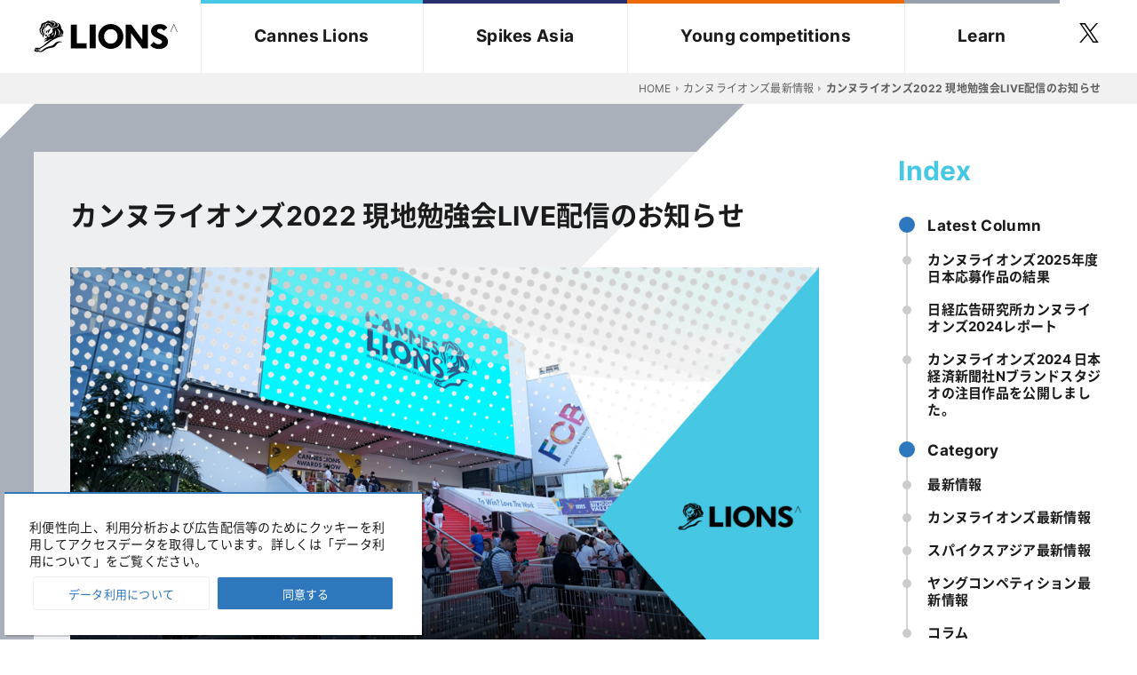

--- FILE ---
content_type: text/html; charset=UTF-8
request_url: https://www.canneslionsjapan.com/news/2022_06_20/
body_size: 7607
content:
<!DOCTYPE html>
<html lang="ja" class="no-js">
<head>
    <meta charset="UTF-8">
    <meta name="viewport" content="width=device-width, initial-scale=1">
    <title>カンヌライオンズ2022 現地勉強会LIVE配信のお知らせ &#8211; カンヌライオンズ日本公式サイト</title>
<meta name='robots' content='max-image-preview:large' />
	<style>img:is([sizes="auto" i], [sizes^="auto," i]) { contain-intrinsic-size: 3000px 1500px }</style>
	<link rel='stylesheet' id='wp-block-library-css' href='https://www.canneslionsjapan.com/cannes22/wp-includes/css/dist/block-library/style.min.css?ver=6.7.1' type='text/css' media='all' />
<link rel='stylesheet' id='gutenberg-pdfjs-css' href='https://www.canneslionsjapan.com/cannes22/wp-content/plugins/pdfjs-viewer-shortcode/inc/../blocks/dist/style.css?ver=2.2.2' type='text/css' media='all' />
<style id='classic-theme-styles-inline-css' type='text/css'>
/*! This file is auto-generated */
.wp-block-button__link{color:#fff;background-color:#32373c;border-radius:9999px;box-shadow:none;text-decoration:none;padding:calc(.667em + 2px) calc(1.333em + 2px);font-size:1.125em}.wp-block-file__button{background:#32373c;color:#fff;text-decoration:none}
</style>
<style id='global-styles-inline-css' type='text/css'>
:root{--wp--preset--aspect-ratio--square: 1;--wp--preset--aspect-ratio--4-3: 4/3;--wp--preset--aspect-ratio--3-4: 3/4;--wp--preset--aspect-ratio--3-2: 3/2;--wp--preset--aspect-ratio--2-3: 2/3;--wp--preset--aspect-ratio--16-9: 16/9;--wp--preset--aspect-ratio--9-16: 9/16;--wp--preset--color--black: #000000;--wp--preset--color--cyan-bluish-gray: #abb8c3;--wp--preset--color--white: #ffffff;--wp--preset--color--pale-pink: #f78da7;--wp--preset--color--vivid-red: #cf2e2e;--wp--preset--color--luminous-vivid-orange: #ff6900;--wp--preset--color--luminous-vivid-amber: #fcb900;--wp--preset--color--light-green-cyan: #7bdcb5;--wp--preset--color--vivid-green-cyan: #00d084;--wp--preset--color--pale-cyan-blue: #8ed1fc;--wp--preset--color--vivid-cyan-blue: #0693e3;--wp--preset--color--vivid-purple: #9b51e0;--wp--preset--gradient--vivid-cyan-blue-to-vivid-purple: linear-gradient(135deg,rgba(6,147,227,1) 0%,rgb(155,81,224) 100%);--wp--preset--gradient--light-green-cyan-to-vivid-green-cyan: linear-gradient(135deg,rgb(122,220,180) 0%,rgb(0,208,130) 100%);--wp--preset--gradient--luminous-vivid-amber-to-luminous-vivid-orange: linear-gradient(135deg,rgba(252,185,0,1) 0%,rgba(255,105,0,1) 100%);--wp--preset--gradient--luminous-vivid-orange-to-vivid-red: linear-gradient(135deg,rgba(255,105,0,1) 0%,rgb(207,46,46) 100%);--wp--preset--gradient--very-light-gray-to-cyan-bluish-gray: linear-gradient(135deg,rgb(238,238,238) 0%,rgb(169,184,195) 100%);--wp--preset--gradient--cool-to-warm-spectrum: linear-gradient(135deg,rgb(74,234,220) 0%,rgb(151,120,209) 20%,rgb(207,42,186) 40%,rgb(238,44,130) 60%,rgb(251,105,98) 80%,rgb(254,248,76) 100%);--wp--preset--gradient--blush-light-purple: linear-gradient(135deg,rgb(255,206,236) 0%,rgb(152,150,240) 100%);--wp--preset--gradient--blush-bordeaux: linear-gradient(135deg,rgb(254,205,165) 0%,rgb(254,45,45) 50%,rgb(107,0,62) 100%);--wp--preset--gradient--luminous-dusk: linear-gradient(135deg,rgb(255,203,112) 0%,rgb(199,81,192) 50%,rgb(65,88,208) 100%);--wp--preset--gradient--pale-ocean: linear-gradient(135deg,rgb(255,245,203) 0%,rgb(182,227,212) 50%,rgb(51,167,181) 100%);--wp--preset--gradient--electric-grass: linear-gradient(135deg,rgb(202,248,128) 0%,rgb(113,206,126) 100%);--wp--preset--gradient--midnight: linear-gradient(135deg,rgb(2,3,129) 0%,rgb(40,116,252) 100%);--wp--preset--font-size--small: 13px;--wp--preset--font-size--medium: 20px;--wp--preset--font-size--large: 36px;--wp--preset--font-size--x-large: 42px;--wp--preset--spacing--20: 0.44rem;--wp--preset--spacing--30: 0.67rem;--wp--preset--spacing--40: 1rem;--wp--preset--spacing--50: 1.5rem;--wp--preset--spacing--60: 2.25rem;--wp--preset--spacing--70: 3.38rem;--wp--preset--spacing--80: 5.06rem;--wp--preset--shadow--natural: 6px 6px 9px rgba(0, 0, 0, 0.2);--wp--preset--shadow--deep: 12px 12px 50px rgba(0, 0, 0, 0.4);--wp--preset--shadow--sharp: 6px 6px 0px rgba(0, 0, 0, 0.2);--wp--preset--shadow--outlined: 6px 6px 0px -3px rgba(255, 255, 255, 1), 6px 6px rgba(0, 0, 0, 1);--wp--preset--shadow--crisp: 6px 6px 0px rgba(0, 0, 0, 1);}:where(.is-layout-flex){gap: 0.5em;}:where(.is-layout-grid){gap: 0.5em;}body .is-layout-flex{display: flex;}.is-layout-flex{flex-wrap: wrap;align-items: center;}.is-layout-flex > :is(*, div){margin: 0;}body .is-layout-grid{display: grid;}.is-layout-grid > :is(*, div){margin: 0;}:where(.wp-block-columns.is-layout-flex){gap: 2em;}:where(.wp-block-columns.is-layout-grid){gap: 2em;}:where(.wp-block-post-template.is-layout-flex){gap: 1.25em;}:where(.wp-block-post-template.is-layout-grid){gap: 1.25em;}.has-black-color{color: var(--wp--preset--color--black) !important;}.has-cyan-bluish-gray-color{color: var(--wp--preset--color--cyan-bluish-gray) !important;}.has-white-color{color: var(--wp--preset--color--white) !important;}.has-pale-pink-color{color: var(--wp--preset--color--pale-pink) !important;}.has-vivid-red-color{color: var(--wp--preset--color--vivid-red) !important;}.has-luminous-vivid-orange-color{color: var(--wp--preset--color--luminous-vivid-orange) !important;}.has-luminous-vivid-amber-color{color: var(--wp--preset--color--luminous-vivid-amber) !important;}.has-light-green-cyan-color{color: var(--wp--preset--color--light-green-cyan) !important;}.has-vivid-green-cyan-color{color: var(--wp--preset--color--vivid-green-cyan) !important;}.has-pale-cyan-blue-color{color: var(--wp--preset--color--pale-cyan-blue) !important;}.has-vivid-cyan-blue-color{color: var(--wp--preset--color--vivid-cyan-blue) !important;}.has-vivid-purple-color{color: var(--wp--preset--color--vivid-purple) !important;}.has-black-background-color{background-color: var(--wp--preset--color--black) !important;}.has-cyan-bluish-gray-background-color{background-color: var(--wp--preset--color--cyan-bluish-gray) !important;}.has-white-background-color{background-color: var(--wp--preset--color--white) !important;}.has-pale-pink-background-color{background-color: var(--wp--preset--color--pale-pink) !important;}.has-vivid-red-background-color{background-color: var(--wp--preset--color--vivid-red) !important;}.has-luminous-vivid-orange-background-color{background-color: var(--wp--preset--color--luminous-vivid-orange) !important;}.has-luminous-vivid-amber-background-color{background-color: var(--wp--preset--color--luminous-vivid-amber) !important;}.has-light-green-cyan-background-color{background-color: var(--wp--preset--color--light-green-cyan) !important;}.has-vivid-green-cyan-background-color{background-color: var(--wp--preset--color--vivid-green-cyan) !important;}.has-pale-cyan-blue-background-color{background-color: var(--wp--preset--color--pale-cyan-blue) !important;}.has-vivid-cyan-blue-background-color{background-color: var(--wp--preset--color--vivid-cyan-blue) !important;}.has-vivid-purple-background-color{background-color: var(--wp--preset--color--vivid-purple) !important;}.has-black-border-color{border-color: var(--wp--preset--color--black) !important;}.has-cyan-bluish-gray-border-color{border-color: var(--wp--preset--color--cyan-bluish-gray) !important;}.has-white-border-color{border-color: var(--wp--preset--color--white) !important;}.has-pale-pink-border-color{border-color: var(--wp--preset--color--pale-pink) !important;}.has-vivid-red-border-color{border-color: var(--wp--preset--color--vivid-red) !important;}.has-luminous-vivid-orange-border-color{border-color: var(--wp--preset--color--luminous-vivid-orange) !important;}.has-luminous-vivid-amber-border-color{border-color: var(--wp--preset--color--luminous-vivid-amber) !important;}.has-light-green-cyan-border-color{border-color: var(--wp--preset--color--light-green-cyan) !important;}.has-vivid-green-cyan-border-color{border-color: var(--wp--preset--color--vivid-green-cyan) !important;}.has-pale-cyan-blue-border-color{border-color: var(--wp--preset--color--pale-cyan-blue) !important;}.has-vivid-cyan-blue-border-color{border-color: var(--wp--preset--color--vivid-cyan-blue) !important;}.has-vivid-purple-border-color{border-color: var(--wp--preset--color--vivid-purple) !important;}.has-vivid-cyan-blue-to-vivid-purple-gradient-background{background: var(--wp--preset--gradient--vivid-cyan-blue-to-vivid-purple) !important;}.has-light-green-cyan-to-vivid-green-cyan-gradient-background{background: var(--wp--preset--gradient--light-green-cyan-to-vivid-green-cyan) !important;}.has-luminous-vivid-amber-to-luminous-vivid-orange-gradient-background{background: var(--wp--preset--gradient--luminous-vivid-amber-to-luminous-vivid-orange) !important;}.has-luminous-vivid-orange-to-vivid-red-gradient-background{background: var(--wp--preset--gradient--luminous-vivid-orange-to-vivid-red) !important;}.has-very-light-gray-to-cyan-bluish-gray-gradient-background{background: var(--wp--preset--gradient--very-light-gray-to-cyan-bluish-gray) !important;}.has-cool-to-warm-spectrum-gradient-background{background: var(--wp--preset--gradient--cool-to-warm-spectrum) !important;}.has-blush-light-purple-gradient-background{background: var(--wp--preset--gradient--blush-light-purple) !important;}.has-blush-bordeaux-gradient-background{background: var(--wp--preset--gradient--blush-bordeaux) !important;}.has-luminous-dusk-gradient-background{background: var(--wp--preset--gradient--luminous-dusk) !important;}.has-pale-ocean-gradient-background{background: var(--wp--preset--gradient--pale-ocean) !important;}.has-electric-grass-gradient-background{background: var(--wp--preset--gradient--electric-grass) !important;}.has-midnight-gradient-background{background: var(--wp--preset--gradient--midnight) !important;}.has-small-font-size{font-size: var(--wp--preset--font-size--small) !important;}.has-medium-font-size{font-size: var(--wp--preset--font-size--medium) !important;}.has-large-font-size{font-size: var(--wp--preset--font-size--large) !important;}.has-x-large-font-size{font-size: var(--wp--preset--font-size--x-large) !important;}
:where(.wp-block-post-template.is-layout-flex){gap: 1.25em;}:where(.wp-block-post-template.is-layout-grid){gap: 1.25em;}
:where(.wp-block-columns.is-layout-flex){gap: 2em;}:where(.wp-block-columns.is-layout-grid){gap: 2em;}
:root :where(.wp-block-pullquote){font-size: 1.5em;line-height: 1.6;}
</style>
<link rel='stylesheet' id='style.min-css' href='https://www.canneslionsjapan.com/cannes22/wp-content/themes/cannes20_th/css/style.min.css?ver=1760411743' type='text/css' media='all' />
<link rel='stylesheet' id='style23.min-css' href='https://www.canneslionsjapan.com/cannes22/wp-content/themes/cannes20_th/css/style23.min.css?ver=1761203803' type='text/css' media='all' />
<link rel='stylesheet' id='juries.min-css' href='https://www.canneslionsjapan.com/cannes22/wp-content/themes/cannes20_th/css/juries.min.css?ver=1760411850' type='text/css' media='all' />
<link rel="https://api.w.org/" href="https://www.canneslionsjapan.com/wp-json/" /><link rel="alternate" title="JSON" type="application/json" href="https://www.canneslionsjapan.com/wp-json/wp/v2/posts/20229" /><link rel="canonical" href="https://www.canneslionsjapan.com/news/2022_06_20/" />
<link rel='shortlink' href='https://www.canneslionsjapan.com/?p=20229' />
<link rel="alternate" title="oEmbed (JSON)" type="application/json+oembed" href="https://www.canneslionsjapan.com/wp-json/oembed/1.0/embed?url=https%3A%2F%2Fwww.canneslionsjapan.com%2Fnews%2F2022_06_20%2F" />
<link rel="alternate" title="oEmbed (XML)" type="text/xml+oembed" href="https://www.canneslionsjapan.com/wp-json/oembed/1.0/embed?url=https%3A%2F%2Fwww.canneslionsjapan.com%2Fnews%2F2022_06_20%2F&#038;format=xml" />
<link rel="icon" href="https://www.canneslionsjapan.com/cannes22/wp-content/themes/cannes20_th/img/logo_s.svg" type="image/svg+xml" />
<link rel="icon" href="https://www.canneslionsjapan.com/cannes22/wp-content/themes/cannes20_th/img/logo_s.png" type="image/png">
 <!--[if lt IE 9]>
<script src="https://www.canneslionsjapan.com/cannes22/wp-content/themes/cannes20_th/js/ie/html5.js"></script>
<![endif]-->
<meta property="article:publisher" content="https://www.facebook.com/canneslionsjapan"><meta property="og:type" content="article"><meta property="og:url" content="https://www.canneslionsjapan.com/news/2022_06_20/"><meta property="og:title" content="カンヌライオンズ2022 現地勉強会LIVE配信のお知らせ"><meta property="og:image" content="https://www.canneslionsjapan.com/cannes22/wp-content/uploads/2022/06/CL2022_top_1204-1.jpg"><meta property="og:site_name" content="カンヌライオンズ日本公式サイト"><meta property="og:description" content="いよいよ、カンヌライオンズが3年ぶりに現地開催となります。
カンヌライオンズ日本事務局は、現地日経カバナスぺ―スで行う勉強会のLIVE配信を公開します！
日本人審査員へのインタビュ..."><meta property="fb:app_id" content=""><meta property="twitter:card" content="summary"><meta property="twitter:site" content="@canneslionsjp">    <meta name="description" content="いよいよ、カンヌライオンズが3年ぶりに現地開催となります。 カンヌライオンズ日本事務局は、現地日経カバナスぺ―スで行う勉 &#8230;">
            <link rel="canonical" href="https://www.canneslionsjapan.com/news/2022_06_20/" />
    
    <link rel="apple-touch-icon" size="180x180" href="https://www.canneslionsjapan.com/cannes22/wp-content/themes/cannes20_th/img/apple-touch-icon.png">
    <link rel="preload" href="https://www.canneslionsjapan.com/cannes22/wp-content/themes/cannes20_th/font/inter-v2-latin-regular.woff2" as="font" type="font/woff2" crossorigin>
    <link rel="preload" href="https://www.canneslionsjapan.com/cannes22/wp-content/themes/cannes20_th/font/inter-v2-latin-700.woff2" as="font" type="font/woff2" crossorigin>
    <link rel="preload" href="https://www.canneslionsjapan.com/cannes22/wp-content/themes/cannes20_th/font/inter-v2-latin-900.woff2" as="font" type="font/woff2" crossorigin>
    <link rel="preload" href="https://www.canneslionsjapan.com/cannes22/wp-content/themes/cannes20_th/font/fonts/oa-font.woff?moksyy" as="font" type="font/woff" crossorigin>
    <!-- Google Tag Manager -->
<script>(function(w,d,s,l,i){w[l]=w[l]||[];w[l].push({'gtm.start':
new Date().getTime(),event:'gtm.js'});var f=d.getElementsByTagName(s)[0],
j=d.createElement(s),dl=l!='dataLayer'?'&l='+l:'';j.async=true;j.src=
'https://www.googletagmanager.com/gtm.js?id='+i+dl;f.parentNode.insertBefore(j,f);
})(window,document,'script','dataLayer','GTM-PCNJLD8');</script>
<!-- End Google Tag Manager --></head>
<body class="page"><header class="site-header trans" role="banner">    <!-- Google Tag Manager (noscript) -->
<noscript><iframe src="https://www.googletagmanager.com/ns.html?id=GTM-PCNJLD8"
height="0" width="0" style="display:none;visibility:hidden"></iframe></noscript>
<!-- End Google Tag Manager (noscript) -->
        <div class="header-main flex flex-wrap flex-al-c p-relative">
            <h1 class="header-left site-title flex flex-al-c">
                <a class="site-logo" href="https://www.canneslionsjapan.com/" rel="home">
                    <img class="header-logo d-i-block" src="https://www.canneslionsjapan.com/cannes22/wp-content/themes/cannes20_th/img/logo.svg" alt="カンヌライオンズ日本公式サイト" width='200' height='50'>
                </a>
            </h1>
            <input type="checkbox" class="menu-check" id="menu-toggle" name="menu-toggle">
            <label class="toggle menu-label" for="menu-toggle" id="toggle-for-menu">
                <div class="bars"><span></span><span></span><span></span></div>
            </label>
            <nav class="site-nav-pc flex-1"><ul id="menu-global" class="s-n-pc-wrap"><li class="m-i-cannes menu-item menu-item-type-post_type menu-item-object-page menu-item-has-children menu-item-4255"><a href="https://www.canneslionsjapan.com/cannes/" class="gnav">Cannes Lions</a>
<ul class="sub-menu">
	<li class="menu-item menu-item-type-post_type menu-item-object-page menu-item-4257"><a href="https://www.canneslionsjapan.com/cannes/festival/" class="gnav">Festival</a></li>
	<li class="menu-item menu-item-type-post_type menu-item-object-page menu-item-4258"><a href="https://www.canneslionsjapan.com/cannes/awards/" class="gnav">Awards</a></li>
	<li class="menu-item menu-item-type-post_type menu-item-object-page menu-item-4256"><a href="https://www.canneslionsjapan.com/cannes/entry/" class="gnav">Entry</a></li>
	<li class="menu-item menu-item-type-post_type menu-item-object-page menu-item-4260"><a href="https://www.canneslionsjapan.com/cannes/juries/" class="gnav">Juries</a></li>
	<li class="menu-item menu-item-type-post_type menu-item-object-page menu-item-4259"><a href="https://www.canneslionsjapan.com/cannes/lionslive/" class="gnav">LIONS Live</a></li>
</ul>
</li>
<li class="m-i-spikes menu-item menu-item-type-post_type menu-item-object-page menu-item-has-children menu-item-4261"><a href="https://www.canneslionsjapan.com/spikesasia/" class="gnav">Spikes Asia</a>
<ul class="sub-menu">
	<li class="menu-item menu-item-type-post_type menu-item-object-page menu-item-4262"><a href="https://www.canneslionsjapan.com/spikesasia/festival/" class="gnav">Festival</a></li>
	<li class="menu-item menu-item-type-post_type menu-item-object-page menu-item-4265"><a href="https://www.canneslionsjapan.com/spikesasia/awards/" class="gnav">Awards</a></li>
	<li class="menu-item menu-item-type-post_type menu-item-object-page menu-item-4264"><a href="https://www.canneslionsjapan.com/spikesasia/entry/" class="gnav">Entry</a></li>
	<li class="menu-item menu-item-type-post_type menu-item-object-page menu-item-4263"><a href="https://www.canneslionsjapan.com/spikesasia/juries/" class="gnav">Juries</a></li>
</ul>
</li>
<li class="m-i-young menu-item menu-item-type-post_type menu-item-object-page menu-item-has-children menu-item-4266"><a href="https://www.canneslionsjapan.com/youngcompetitions/" class="gnav">Young competitions</a>
<ul class="sub-menu">
	<li class="menu-item menu-item-type-post_type menu-item-object-page menu-item-4269"><a href="https://www.canneslionsjapan.com/youngcompetitions/entry-guidelines/" class="gnav">Entry Guidelines</a></li>
	<li class="menu-item menu-item-type-post_type menu-item-object-page menu-item-4267"><a href="https://www.canneslionsjapan.com/youngcompetitions/brief/" class="gnav">Brief</a></li>
	<li class="menu-item menu-item-type-post_type menu-item-object-page menu-item-4270"><a href="https://www.canneslionsjapan.com/youngcompetitions/juries/" class="gnav">Juries</a></li>
	<li class="menu-item menu-item-type-post_type menu-item-object-page menu-item-4271"><a href="https://www.canneslionsjapan.com/youngcompetitions/results/" class="gnav">Results</a></li>
	<li class="menu-item menu-item-type-post_type menu-item-object-page menu-item-4268"><a href="https://www.canneslionsjapan.com/youngcompetitions/winners/" class="gnav">Winners</a></li>
</ul>
</li>
<li class="m-i-learn menu-item menu-item-type-post_type menu-item-object-page menu-item-has-children menu-item-4272"><a href="https://www.canneslionsjapan.com/learn/" class="gnav">Learn</a>
<ul class="sub-menu">
	<li class="menu-item menu-item-type-taxonomy menu-item-object-category menu-item-4274"><a href="https://www.canneslionsjapan.com/category/column/" class="gnav">Column</a></li>
	<li class="menu-item menu-item-type-custom menu-item-object-custom menu-item-29392"><a href="https://lionsgoodnews.com/" class="gnav">LIONS GOOD NEWS 2024</a></li>
	<li class="menu-item menu-item-type-post_type menu-item-object-page menu-item-4273"><a href="https://www.canneslionsjapan.com/learn/event/" class="gnav">Event</a></li>
</ul>
</li>
</ul></nav>            <nav class="site-nav-sp"><ul id="menu-global-1" class="global-nav-sp"><li class="m-i-cannes menu-item menu-item-type-post_type menu-item-object-page menu-item-has-children menu-item-4255"><a href="https://www.canneslionsjapan.com/cannes/" class="gnav">Cannes Lions</a>
<ul class="sub-menu">
	<li class="menu-item menu-item-type-post_type menu-item-object-page menu-item-4257"><a href="https://www.canneslionsjapan.com/cannes/festival/" class="gnav">Festival</a></li>
	<li class="menu-item menu-item-type-post_type menu-item-object-page menu-item-4258"><a href="https://www.canneslionsjapan.com/cannes/awards/" class="gnav">Awards</a></li>
	<li class="menu-item menu-item-type-post_type menu-item-object-page menu-item-4256"><a href="https://www.canneslionsjapan.com/cannes/entry/" class="gnav">Entry</a></li>
	<li class="menu-item menu-item-type-post_type menu-item-object-page menu-item-4260"><a href="https://www.canneslionsjapan.com/cannes/juries/" class="gnav">Juries</a></li>
	<li class="menu-item menu-item-type-post_type menu-item-object-page menu-item-4259"><a href="https://www.canneslionsjapan.com/cannes/lionslive/" class="gnav">LIONS Live</a></li>
</ul>
</li>
<li class="m-i-spikes menu-item menu-item-type-post_type menu-item-object-page menu-item-has-children menu-item-4261"><a href="https://www.canneslionsjapan.com/spikesasia/" class="gnav">Spikes Asia</a>
<ul class="sub-menu">
	<li class="menu-item menu-item-type-post_type menu-item-object-page menu-item-4262"><a href="https://www.canneslionsjapan.com/spikesasia/festival/" class="gnav">Festival</a></li>
	<li class="menu-item menu-item-type-post_type menu-item-object-page menu-item-4265"><a href="https://www.canneslionsjapan.com/spikesasia/awards/" class="gnav">Awards</a></li>
	<li class="menu-item menu-item-type-post_type menu-item-object-page menu-item-4264"><a href="https://www.canneslionsjapan.com/spikesasia/entry/" class="gnav">Entry</a></li>
	<li class="menu-item menu-item-type-post_type menu-item-object-page menu-item-4263"><a href="https://www.canneslionsjapan.com/spikesasia/juries/" class="gnav">Juries</a></li>
</ul>
</li>
<li class="m-i-young menu-item menu-item-type-post_type menu-item-object-page menu-item-has-children menu-item-4266"><a href="https://www.canneslionsjapan.com/youngcompetitions/" class="gnav">Young competitions</a>
<ul class="sub-menu">
	<li class="menu-item menu-item-type-post_type menu-item-object-page menu-item-4269"><a href="https://www.canneslionsjapan.com/youngcompetitions/entry-guidelines/" class="gnav">Entry Guidelines</a></li>
	<li class="menu-item menu-item-type-post_type menu-item-object-page menu-item-4267"><a href="https://www.canneslionsjapan.com/youngcompetitions/brief/" class="gnav">Brief</a></li>
	<li class="menu-item menu-item-type-post_type menu-item-object-page menu-item-4270"><a href="https://www.canneslionsjapan.com/youngcompetitions/juries/" class="gnav">Juries</a></li>
	<li class="menu-item menu-item-type-post_type menu-item-object-page menu-item-4271"><a href="https://www.canneslionsjapan.com/youngcompetitions/results/" class="gnav">Results</a></li>
	<li class="menu-item menu-item-type-post_type menu-item-object-page menu-item-4268"><a href="https://www.canneslionsjapan.com/youngcompetitions/winners/" class="gnav">Winners</a></li>
</ul>
</li>
<li class="m-i-learn menu-item menu-item-type-post_type menu-item-object-page menu-item-has-children menu-item-4272"><a href="https://www.canneslionsjapan.com/learn/" class="gnav">Learn</a>
<ul class="sub-menu">
	<li class="menu-item menu-item-type-taxonomy menu-item-object-category menu-item-4274"><a href="https://www.canneslionsjapan.com/category/column/" class="gnav">Column</a></li>
	<li class="menu-item menu-item-type-custom menu-item-object-custom menu-item-29392"><a href="https://lionsgoodnews.com/" class="gnav">LIONS GOOD NEWS 2024</a></li>
	<li class="menu-item menu-item-type-post_type menu-item-object-page menu-item-4273"><a href="https://www.canneslionsjapan.com/learn/event/" class="gnav">Event</a></li>
</ul>
</li>
</ul></nav>            <label for="menu-toggle" class="menu-overlay"></label>
            <div class="header-right p-relative flex-al-c">
                    <!-- <a class="btn-header-sns" href="" aria-label="follow facebook" title="canneslionsjapan facebook" target="_blank" rel="noopener noreferrer"><span aria-hidden="true" class="ico-sns d-i-block icon-facebook c-main"></span></a> -->
                    <a class="btn-header-sns" href="https://twitter.com/canneslionsjp" aria-label="follow twitter" title="canneslionsjapan twitter" target="_blank" rel="noopener noreferrer">
                        <svg role="img" aria-label="X twitter" width="22" height="22" viewBox="0 0 1200 1227" fill="none" xmlns="http://www.w3.org/2000/svg">
                            <path d="M714.163 519.284L1160.89 0H1055.03L667.137 450.887L357.328 0H0L468.492 681.821L0 1226.37H105.866L515.491 750.218L842.672 1226.37H1200L714.137 519.284H714.163ZM569.165 687.828L521.697 619.934L144.011 79.6944H306.615L611.412 515.685L658.88 583.579L1055.08 1150.3H892.476L569.165 687.854V687.828Z" fill="black"/>
                        </svg>
                    </a>
            </div>
        </div>
            </header>
    <div class="wrapper">
            <div class="clip-bg-wrap"><div class="clip-bg bg-clip-news-cannes"></div></div>
            <nav class="breadcrumb-area al-r-pc"><div class="site-inner">
        <div class="breadcrumb"><ul itemscope itemtype="http://schema.org/BreadcrumbList"><li itemprop="itemListElement" itemscope itemtype="http://schema.org/ListItem" class="home"><a itemprop="item" href="https://www.canneslionsjapan.com"><span itemprop="name">HOME</span><meta itemprop="position" content="1" /></a></li><li itemprop="itemListElement" itemscope itemtype="http://schema.org/ListItem"><a itemprop="item" href="https://www.canneslionsjapan.com/category/news-cannes/"><span itemprop="name">カンヌライオンズ最新情報</span><meta itemprop="position" content="2" /></a></li><li itemprop="itemListElement" itemscope itemtype="http://schema.org/ListItem" class="count"><a itemprop="item" href="https://www.canneslionsjapan.com/news/2022_06_20/"><span itemprop="name">カンヌライオンズ2022 現地勉強会LIVE配信のお知らせ</span><meta itemprop="position" content="3" /></a></li></ul>
    </div>    </div></nav>
    

<main class="main p-relative" role="main">
    <div class="site-inner flex-pc flex-jc-sb">
        <article class="contents-single content-w-side content-top-padding">
            <header class="page-header p-relative">
                <div class="clip-title">
                    <h1 class="single-title t-tsume">カンヌライオンズ2022 現地勉強会LIVE配信のお知らせ</h1>
                </div>
            </header>


            <div class="single-post-content">

                <div class="img-div"><img width="1024" height="686" src="https://www.canneslionsjapan.com/cannes22/wp-content/uploads/2022/06/CL2022_top_1204-1.jpg" class="attachment-large size-large wp-post-image" alt="" decoding="async" srcset="https://www.canneslionsjapan.com/cannes22/wp-content/uploads/2022/06/CL2022_top_1204-1.jpg 1024w, https://www.canneslionsjapan.com/cannes22/wp-content/uploads/2022/06/CL2022_top_1204-1-300x201.jpg 300w" sizes="(max-width: 1024px) 100vw, 1024px" /></div>                <div class="mgt-s al-r">
                    <span class="blog-date">2022.6.20</span>
                    <span class="f-s-min bold">share</span>
                    <a class="share-btn facebook-share-button d-i-block" href="http://www.facebook.com/share.php?u=https://www.canneslionsjapan.com/news/2022_06_20/&t=カンヌライオンズ2022 現地勉強会LIVE配信のお知らせ" onclick="window.open(this.href, 'window', 'width=550, height=450, personalbar=0, toolbar=0, scrollbars=1, resizable=1'); return false;" aria-label="share facebook" title="share facebook">
                        <span aria-hidden="true" class="ico-sns d-i-block icon-facebook"></span>
                    </a>
                    <a href="https://twitter.com/share?url=https://www.canneslionsjapan.com/news/2022_06_20/&hashtags=カンヌライオンズ&text=カンヌライオンズ2022 現地勉強会LIVE配信のお知らせ" rel="noopener noreferrer" target="_blank" onclick="window.open(this.href, 'window', 'width=550, height=450, personalbar=0, toolbar=0, scrollbars=1, resizable=1'); return false;" aria-label="share X(twitter)" title="share X(twitter)">
                        <svg role="img" aria-label="X(twitter)" width="20" height="20" viewBox="0 0 1200 1227" fill="none" xmlns="http://www.w3.org/2000/svg">
                            <path d="M714.163 519.284L1160.89 0H1055.03L667.137 450.887L357.328 0H0L468.492 681.821L0 1226.37H105.866L515.491 750.218L842.672 1226.37H1200L714.137 519.284H714.163ZM569.165 687.828L521.697 619.934L144.011 79.6944H306.615L611.412 515.685L658.88 583.579L1055.08 1150.3H892.476L569.165 687.854V687.828Z" fill="#2e77bc"/>
                        </svg>
                    </a>
                </div>

                <div class="entry-content mgt-m"><p style="font-weight: 400;">いよいよ、カンヌライオンズが3年ぶりに現地開催となります。<br />
カンヌライオンズ日本事務局は、現地日経カバナスぺ―スで行う勉強会のLIVE配信を公開します！<br />
日本人審査員へのインタビューのほか、多数のセミナーを現地よりお届けします。<br />
（一部、アーカイブを行わないセミナーもございます。）</p>
<p style="font-weight: 400;">日時：６月２０－２４日　随時</p>
<p style="font-weight: 400;">※配信スケジュールは特設ページのスケジュール表をご覧ください。<br />
※プログラムは事前予告なく変更になる可能性がございます。予めご了承ください。</p>
<p style="font-weight: 400;">特設ページ：<a href="https://www.canneslionsjapan.com/cannes/japan_special_report_2022/" data-saferedirecturl="https://www.google.com/url?q=https://www.canneslionsjapan.com/cannes/japan_special_report_2022/&amp;source=gmail&amp;ust=1655426661606000&amp;usg=AOvVaw2Ol5wHR8QyoDOWxxqI3l0D">https://www.canneslionsjapan.com/cannes/japan_special_report_2022/</a></p>
<p style="font-weight: 400;">
</div>
                <div class="foot-btn al-c border-top"><a class="btn radius" href="https://www.canneslionsjapan.com/category/news-cannes">カンヌライオンズ最新情報一覧</a></div>
            </div>
        </article>
        <div class="sidebar-wrap content-top-padding">
            <div class="sidebar">
                <h3 class="f-s-m-eng c-news-cannes">Index</h3>
                
<ul class="link-list-side l-l-s-news-cannes">
    <li class="l-l-s-item"><span class="side-item-parent bold">Latest Column</span>
        <ul class="link-list-side-child"><li class="l-l-s-c-item"><a href="https://www.canneslionsjapan.com/news/2025_07_03/"><p class="mgt-05 bold">カンヌライオンズ2025年度日本応募作品の結果</p></a></li><li class="l-l-s-c-item"><a href="https://www.canneslionsjapan.com/news/2025_01_21/"><p class="mgt-05 bold">日経広告研究所カンヌライオンズ2024レポート</p></a></li><li class="l-l-s-c-item"><a href="https://www.canneslionsjapan.com/news/2024_08_17/"><p class="mgt-05 bold">カンヌライオンズ2024 日本経済新聞社Nブランドスタジオの注目作品を公開しました。</p></a></li></ul>    </li>



<li class="l-l-s-item"><span class="f-s-s bold">Category</span>
    <ul class="link-list-side-child bold">
        <li class="l-l-s-c-item"><a href="https://www.canneslionsjapan.com/category/news">最新情報</a></li>
        <li class="l-l-s-c-item"><a href="https://www.canneslionsjapan.com/category/news-cannes">カンヌライオンズ最新情報</a></li>
        <li class="l-l-s-c-item"><a href="https://www.canneslionsjapan.com/category/news-spikes">スパイクスアジア最新情報</a></li>
        <li class="l-l-s-c-item"><a href="https://www.canneslionsjapan.com/category/news-young">ヤングコンペティション最新情報</a></li>
        <li class="l-l-s-c-item"><a href="https://www.canneslionsjapan.com/category/column">コラム</a></li>
    </ul>
</li>
</ul>

            </div>
        </div>
    </div>
</main>

</div><!-- .wrapper -->

<div class="foot-contact bg-whta radius-vh trans" id="footer-navi">
    <div class="f-c-mob-area flex">
        <a class="foot-nav-btn bg-main radius50" href="https://www.canneslionsjapan.com/" aria-label="HOME"><span aria-hidden="true" class="icon-home f-n-ico"></span></a>
        <div class="foot-nav-btn radius50 btn-pagetop trans flex flex-al-c flex-jc-c bg-main" id="pagetop"><span class="ico-pagetop c-wht icon-ico_ar_up trans"></span></div>
    </div>
    <!-- <div class="btn-pagetop page-top-pc trans flex flex-al-c flex-jc-c bg-main" id="pagetop-pc"><span class="ico-pagetop c-wht icon-thin-up-arrow trans"></span></div> -->
</div>


<footer class="site-footer bg-gray" role="contentinfo">
    <div class="site-inner flex flex-wrap">
        <div class="footer-right footer-menu">
            <ul class="global-nav-footer flex flex-wrap"><li class="menu-item menu-item-footer trans m-cannes"><a class="m-i-link-footer d-block p-relative " href="https://www.canneslionsjapan.com/cannes">Cannes Lions</a><ul class="sub-menu-footer s-cannes"><li class="sub-menu-footer-item trans m-festival"><a class="m-i-s-link-footer d-block" href="https://www.canneslionsjapan.com/cannes/festival">Festival</a></li><li class="sub-menu-footer-item trans m-awards"><a class="m-i-s-link-footer d-block" href="https://www.canneslionsjapan.com/cannes/awards">Awards</a></li><li class="sub-menu-footer-item trans m-entry"><a class="m-i-s-link-footer d-block" href="https://www.canneslionsjapan.com/cannes/entry">Entry</a></li><li class="sub-menu-footer-item trans m-juries"><a class="m-i-s-link-footer d-block" href="https://www.canneslionsjapan.com/cannes/juries">Juries</a></li><li class="sub-menu-footer-item trans m-lionslive"><a class="m-i-s-link-footer d-block" href="https://www.canneslionsjapan.com/cannes/lionslive">LIONS Live</a></li></ul></li><li class="menu-item menu-item-footer trans m-spikesasia"><a class="m-i-link-footer d-block p-relative " href="https://www.canneslionsjapan.com/spikesasia">Spikes Asia</a><ul class="sub-menu-footer s-spikesasia"><li class="sub-menu-footer-item trans m-festival"><a class="m-i-s-link-footer d-block" href="https://www.canneslionsjapan.com/spikesasia/festival">Festival</a></li><li class="sub-menu-footer-item trans m-awards"><a class="m-i-s-link-footer d-block" href="https://www.canneslionsjapan.com/spikesasia/awards">Awards</a></li><li class="sub-menu-footer-item trans m-entry"><a class="m-i-s-link-footer d-block" href="https://www.canneslionsjapan.com/spikesasia/entry">Entry</a></li><li class="sub-menu-footer-item trans m-juries"><a class="m-i-s-link-footer d-block" href="https://www.canneslionsjapan.com/spikesasia/juries">Juries</a></li></ul></li><li class="menu-item menu-item-footer trans m-youngcompetitions"><a class="m-i-link-footer d-block p-relative " href="https://www.canneslionsjapan.com/youngcompetitions">Young Competitions</a><ul class="sub-menu-footer s-youngcompetitions"><li class="sub-menu-footer-item trans m-entry-guidelines"><a class="m-i-s-link-footer d-block" href="https://www.canneslionsjapan.com/youngcompetitions/entry-guidelines">Entry Guidelines</a></li><li class="sub-menu-footer-item trans m-brief"><a class="m-i-s-link-footer d-block" href="https://www.canneslionsjapan.com/youngcompetitions/brief">Brief</a></li><li class="sub-menu-footer-item trans m-juries"><a class="m-i-s-link-footer d-block" href="https://www.canneslionsjapan.com/youngcompetitions/juries">Juries</a></li><li class="sub-menu-footer-item trans m-results"><a class="m-i-s-link-footer d-block" href="https://www.canneslionsjapan.com/youngcompetitions/results">Results</a></li><li class="sub-menu-footer-item trans m-winners"><a class="m-i-s-link-footer d-block" href="https://www.canneslionsjapan.com/youngcompetitions/winners">Winners</a></li></ul></li><li class="menu-item menu-item-footer trans m-learn"><a class="m-i-link-footer d-block p-relative " href="https://www.canneslionsjapan.com/learn">Learn</a><ul class="sub-menu-footer s-learn"><li class="sub-menu-footer-item trans m-column"><a class="m-i-s-link-footer d-block" href="/category/column">Column</a></li><li class="sub-menu-footer trans m-pr-lions-10year"><a class="m-i-s-link-footer d-block c-inherit" href="https://www.canneslionsjapan.com/pr/10year-exhibition/" target="_blank" rel="noopener">PR Lions 10Year</a></li><li class="sub-menu-footer-item trans m-event"><a class="m-i-s-link-footer d-block" href="https://www.canneslionsjapan.com/learn/event">Event</a></li></ul></li></ul>            <div class="footer-nav-wrap">
                            <ul class="footer-nav">
                    <li><a class="m-i-link-footer-oth d-block" href="https://www.canneslionsjapan.com/operating-company">運営会社情報</a></li>
                    <li><a class="m-i-link-footer-oth d-block" href="https://www.canneslionsjapan.com/contact">お問い合わせ</a></li>
                    <li><a class="m-i-link-footer-oth d-block" href="https://www.canneslionsjapan.com/mail-magazine">メルマガ登録</a></li>
                    <li><a class="m-i-link-footer-oth d-block" href="https://www.canneslionsjapan.com/link-policy">リンクポリシー</a></li>
                    <li><a class="m-i-link-footer-oth d-block" href="https://www.nikkei.com/lounge/privacy/cookie/optout.html#nikkeicannes" target="_blank" rel="noopener noreferrer">外部送信</a></li>
                    <li><a class="m-i-link-footer-oth d-block" href="https://www.nikkei.com/lounge/help/cookie.html" target="_blank" rel="noopener noreferrer">データ利用について</a></li>
                    <li><a class="m-i-link-footer-oth d-block" href="https://www.nikkei.co.jp/nikkeiinfo/privacy/about.html" target="_blank" rel="noopener noreferrer">個人情報保護方針</a></li>
                </ul>
            </div>

                    </div>
        <div class="footer-left site-inner">
            <a class="d-block al-c c-inherit" href="https://www.canneslionsjapan.com/">
                <img class="footer-logo" src="https://www.canneslionsjapan.com/cannes22/wp-content/themes/cannes20_th/img/logo.svg" alt="カンヌライオンズ日本公式サイト" width='200' height='50'>
                <p class="footer-logo-text">カンヌライオンズ日本公式サイト</p>
            </a>
            <div class="al-c">
                <div class="foot-sns d-i-block">
                    <span class="f-s-min">Follow</span>
                    <a href="https://twitter.com/canneslionsjp" aria-label="follow X" title="follow X" target="_blank" rel="noopener noreferrer">
                        <svg role="img" aria-label="X twitter" width="22" height="22" viewBox="0 0 1200 1227" fill="none" xmlns="http://www.w3.org/2000/svg">
                            <path d="M714.163 519.284L1160.89 0H1055.03L667.137 450.887L357.328 0H0L468.492 681.821L0 1226.37H105.866L515.491 750.218L842.672 1226.37H1200L714.137 519.284H714.163ZM569.165 687.828L521.697 619.934L144.011 79.6944H306.615L611.412 515.685L658.88 583.579L1055.08 1150.3H892.476L569.165 687.854V687.828Z" fill="black"/>
                        </svg>
                    </a>
                    <!-- <a href="" aria-label="follow facebook" title="follow facebook" target="_blank" rel="noopener noreferrer"><span aria-hidden="true" class="ico-sns i-s-footer d-i-block icon-facebook c-main"></span></a> -->
                </div>
                <p class="f-s-min"><a href="https://www.canneslions.com/" target="_blank" rel="noopener">Cannes Lions Official Site</a><br><a href="https://www.spikes.asia/" target="_blank" rel="noopener">Spikes Asia Official Site</a></p>
            </div>
        </div>
        <p class="copyright">&copy; NIKKEI Inc. No reproduction without permission.</p>
    </div>

</footer>

<script type="text/javascript" src="https://www.canneslionsjapan.com/cannes22/wp-content/themes/cannes20_th/js/jquery-3.5.1.min.js?ver=3.5.1" id="jquery-js"></script>
<script type="text/javascript" src="https://www.canneslionsjapan.com/cannes22/wp-content/themes/cannes20_th/js/lazysizes.min.js?ver=1.1.0" id="lazysizes.min-js"></script>
<script type="text/javascript" src="https://www.canneslionsjapan.com/cannes22/wp-content/themes/cannes20_th/js/script.js?ver=1.1.2" id="script-js"></script>
</body>
</html>


--- FILE ---
content_type: text/css
request_url: https://www.canneslionsjapan.com/cannes22/wp-content/themes/cannes20_th/css/style.min.css?ver=1760411743
body_size: 11153
content:
@charset "UTF-8";/*!
Theme Name: cannes20_th
Author: koda tetsuya
*/@font-face{font-family:"Noto Sans CJK JP Subset";font-style:normal;font-weight:400;font-display:swap;src:local("Noto Sans CJK JP"),local("NotoSansCJKjp-Regular"),local("NotoSansJP-Regular"),url("../font/NotoSansCJKjp-Regular.woff2") format("woff2"),url("../font/NotoSansCJKjp-Regular.woff") format("woff")}@font-face{font-family:"Noto Sans CJK JP Subset";font-style:normal;font-weight:700;font-display:swap;src:local("NotoSansCJKjp-Bold"),local("NotoSansJP-Bold"),url("../font/NotoSansCJKjp-Bold.woff2") format("woff2"),url("../font/NotoSansCJKjp-Bold.woff") format("woff")}@font-face{font-family:Inter;font-style:normal;font-weight:400;font-display:swap;src:url("../font/inter-v2-latin-regular.eot");src:local(""),url("../font/inter-v2-latin-regular.eot?#iefix") format("embedded-opentype"),url("../font/inter-v2-latin-regular.woff2") format("woff2"),url("../font/inter-v2-latin-regular.woff") format("woff"),url("../font/inter-v2-latin-regular.ttf") format("truetype"),url("../font/inter-v2-latin-regular.svg#Inter") format("svg")}@font-face{font-family:Inter;font-style:normal;font-weight:700;font-display:swap;src:url("../font/inter-v2-latin-700.eot");src:local(""),url("../font/inter-v2-latin-700.eot?#iefix") format("embedded-opentype"),url("../font/inter-v2-latin-700.woff2") format("woff2"),url("../font/inter-v2-latin-700.woff") format("woff"),url("../font/inter-v2-latin-700.ttf") format("truetype"),url("../font/inter-v2-latin-700.svg#Inter") format("svg")}@font-face{font-family:Inter;font-style:normal;font-weight:900;font-display:swap;src:url("../font/inter-v2-latin-900.eot");src:local(""),url("../font/inter-v2-latin-900.eot?#iefix") format("embedded-opentype"),url("../font/inter-v2-latin-900.woff2") format("woff2"),url("../font/inter-v2-latin-900.woff") format("woff"),url("../font/inter-v2-latin-900.ttf") format("truetype"),url("../font/inter-v2-latin-900.svg#Inter") format("svg")}.cf:after{content:".";display:block;height:0;clear:both;visibility:hidden}.cf{display:inline-block}* html .cf{height:1%}.cf{display:block}.clip-bg-wrap{position:absolute;top:0;left:0;z-index:-2;overflow:hidden;width:100%;height:100%}.clip-bg,.clip-bg-top-news{width:720px;height:1600px;background-color:#aab0b9;transform-origin:0 0;transform:skew(-45deg);position:absolute;top:0;left:calc(-330px + 50vw)}.clip-bg-top-news{z-index:-1;left:calc(-330px + 20vw)}@media (min-width:560px){.clip-bg{left:7%}}@media (min-width:980px){.clip-bg-wrap{top:-38px}.clip-bg{width:calc(780px + 1.5vw);left:calc(-330px + 34.5vw)}.clip-bg-top-news{left:calc(-330px + 27vw)}}@media (min-width:1480px){.clip-bg{left:calc(-330px + 35.5vw)}}@media (min-width:1880px){.clip-bg{left:calc(-360px + 42vw)}.clip-bg-top-news{left:calc(-360px + 38vw)}}.bg1{background:#f1f1f1}.bg2{background:#d4d4d4}.bg-none{background:0 0}.bg-gray{background:#f3edeb}.bg-gray2{background:#f1f1f1}.bg-main{background:#00a2e0;color:#fff}a.bg-main:hover{color:#fff}.bg-maindark{background:#0090c7;color:#fff}.bg-wht{background-color:#fff}.bg-whta{background-color:rgba(255,255,255,.75)}.bg-main-pale{background:#c4aeb7;color:#fff}.bg-none{background:0 0}.c-link{color:#2e77bc}.c-m-t{color:#0084b7}.c-main{color:#00a2e0}.c-wht{color:#fff}a.c-wht:hover{color:#fff}.c-text{color:#1b1b1b}.c-text-gray{color:#5f5f5f}.c-facebook{color:#3b5998}.c-twitter{color:#55acee}.c-cannes,.c-news-cannes{color:#46c7e4}.c-news-spikes,.c-spikesasia{color:#2b2e6c}.c-news-young,.c-youngcompetitions{color:#ec6a06}.c-youngcompetitions-for-pc{color:#ec6a06}.c-learn,.c-news-young{color:#99a0ab}.bg-band-cannes,.bg-cannes,.bg-cg18,.bg-clip-cannes,.bg-lions-live,.bg-news-cannes{background-color:#46c7e4}.bg-band-spikesasia,.bg-news-spikes,.bg-spikesasia{background-color:#2f3377}.bg-clip-spikesasia{background-color:#4f5186;background-color:#66689a}.bg-band-youngcompetitions,.bg-clip-youngcompetitions,.bg-news-young,.bg-youngcompetitions{background-color:#ec6a06}.bg-learn{background-color:#99a0ab}.bg-lions-live{background-color:#5c8788}.bg-nari{background-color:#0a3e6e}.gold{color:#daa520}.silver{color:#95989e}.bronze{color:#7a592f}.finalist{color:#2a68b5}*{box-sizing:border-box;-moz-box-sizing:border-box;-webkit-box-sizing:border-box}html{font-size:62.5%}body,html{margin:0;padding:0}address,big,blockquote,button,caption,cite,code,em,fieldset,font,form,h1,h2,h3,h4,h5,h6,img,label,legend,li,ol,p,small,strike,sub,sup,table,td,th,tr,ul{margin:0;padding:0;border:0;font-style:normal;font-family:inherit}table{border-collapse:inherit;border-spacing:0}ol,ul{list-style:none}blockquote:after,blockquote:before{content:""}a{outline:0}body{font-family:Inter,"Noto Sans CJK JP","Noto Sans CJK JP Subset",sans-serif;color:#1b1b1b;font-size:1.5rem;line-height:1.8;-webkit-font-smoothing:subpixel-antialiased;letter-spacing:.02em;overflow-wrap:break-word;font-weight:400;font-feature-settings:"palt" 1;scroll-behavior:smooth}a{color:#2e77bc;text-decoration:none;-webkit-tap-highlight-color:rgba(0,0,0,0.15);word-break:break-all}a,a:after,button:after{transition:all,.3s}a:active,a:focus{outline:0}a:hover{color:#3684ce;text-decoration:none}a.c-inherit{color:inherit}img{max-width:100%;height:auto;vertical-align:top}a img{transition:all .3s}a img:hover{opacity:.8}a:hover .bg-image{opacity:.9}::-webkit-input-placeholder{color:#a9a9a9}:-ms-input-placeholder{color:#a9a9a9}.al-c{text-align:center}.al-c-mob{text-align:center}.al-r,.al-r-mob{text-align:right}.al-l{text-align:left}.d-block{display:block}.d-i-block{display:inline-block}.p-relative{position:relative}.ofw-hidden{overflow:hidden}.flex{display:flex}.flex-wrap{flex-wrap:wrap}.flex-jc-sb{justify-content:space-between}.flex-jc-sa{justify-content:space-around}.flex-jc-c{justify-content:center}.flex-jc-s{justify-content:flex-start}.flex-jc-e{justify-content:flex-end}.flex-al-c{align-items:center}.flex-al-s{align-items:stretch}.flex-al-fe{align-items:flex-end}.flex-al-fs{align-items:flex-start}.flex-dr-c{flex-direction:column}.flex-dr-cr{flex-direction:column-reverse}.flex-1{flex:1}.radius{border-radius:4px}.radius50{border-radius:50%}.radius-vh{border-radius:100vh}.for-pc{display:none}.nowrap{white-space:nowrap}.trans{transition:all,.3s cubic-bezier(.13, .42, .39, .93)}.no-border{border:none}.link-wht{color:#fff}.link-wht:hover{color:#fff}.shadow{box-shadow:1px 1px 0 rgba(0,0,0,.1)}.box-shadow{box-shadow:2px 2px 24px rgba(0,0,0,.15)}figure{margin:0}iframe{max-width:100%}@media (min-width:560px){.for-mob{display:none}.al-r-mob{text-align:center}.al-r-pc{text-align:right}.flex-tab{display:flex}.al-c-mob{text-align:left}}@media (min-width:980px){.flex-jc-e-pc{justify-content:flex-end}.flex-dr-rev-pc{flex-direction:row-reverse}.al-c-pc{text-align:center}.flex-pc{display:flex}.before-pc{display:none}.for-pc{display:block}.for-pc.d-i-block{display:inline-block}.hover-shadow:hover{box-shadow:0 0 12px 1px rgba(0,0,0,.15)}}.mgt-0{margin-top:0}.mgt-02{margin-top:.2em}.mgt-05{margin-top:.5em}.mgt-1{margin-top:1em}.mgt-s{margin-top:1.4em}.mgt-m{margin-top:2em}.mgt-l{margin-top:2.8em}.m-auto{margin:auto}@media (min-width:980px){.mgt-s{margin-top:1.8em}.mgt-m{margin-top:2.8em}.mgt-l{margin-top:4.2em}}.nowrap{white-space:nowrap}.bold{font-weight:700}.lh-1{line-height:1}.lh-13{line-height:1.3}.lh-2{line-height:2}.large{font-size:1.4em}.small{font-size:.8em}.fw-n{font-weight:400}h1,h2,h3,h4,h5{line-height:1.4;font-weight:700;margin:2.6em 0 1.2em;position:relative}h1:first-child,h2:first-child,h3:first-child,h4:first-child,h5:first-child{margin-top:0}p{margin:1em 0 0}p:first-child{margin-top:0}.f-s-n{font-size:1.5rem}.f-s-13{font-size:1.3rem}.f-s-min{font-size:1.3rem}.prize-mark-sub{font-weight:700;line-height:1.3}.block-title,.page-title{margin:0;font-size:calc(3rem + 20 * (100vw - 320px) / 1480);letter-spacing:-.01em;line-height:.95;display:block}.single-title{font-size:calc(2.4rem + 10 * (100vw - 320px) / 1480)}.page-title-brand-top{margin:0;color:#fff}.f-s-l,h2{font-size:calc(2rem + 6 * (100vw - 320px) / 1480)}.f-s-m,h3{font-size:calc(1.6rem + 6 * (100vw - 320px) / 1480)}h3{border-left:5px solid #00a2e0;padding:.1em 0 .1em .6em}.f-s-m-eng,.side-header{margin:0;padding:0;border:none;font-size:calc(2.4rem + 10 * (100vw - 320px) / 1480)}.f-s-s,h4{font-size:calc(1.5rem + 3 * (100vw - 320px) / 1480)}.aw-map-title{font-size:calc(1.6rem + 8 * (100vw - 320px) / 1480)}.brief-title-year,.f-s-s-eng{font-size:calc(2rem + 10 * (100vw - 320px) / 1480)}.jury-title-div{font-size:calc(2.4rem + 10 * (100vw - 320px) / 1480)}.brief-title-year,.jury-title-div{padding:0;border:none}.sub-cat-title{font-weight:700;margin:1em 0;position:relative;padding:0 0 0 1.2em}.sub-cat-title:before{content:"\f0d7";font-family:oa-font;color:#00a2e0;position:absolute;top:0;left:0}.title-sub-jp{margin-top:10px;font-weight:700}.title-line-after,.title-line-after-wht{position:relative;padding-right:2.7em}.title-line-after-wht:after,.title-line-after:after{content:"";width:2em;height:1px;background:#888;position:absolute;top:50%;right:0;transform:translateY(-50%)}.title-line-after-wht:after{background:#fff}.text-clump-3,.text-clump-4{display:-webkit-box;overflow:hidden;-webkit-box-orient:vertical;-webkit-line-clamp:3}.t-2-wht:after{background:#fff}.page-content .list-before{margin-bottom:.2em}.page-content .aw-map-c-title{margin:0}.title-sub{font-size:1.3rem;font-weight:400}.t-sub-inline{display:inline-block;margin-left:1em}.item-date{font-size:1.3rem;color:#5f5f5f;text-align:right}.blog-date{display:inline-block;margin:0 .5em;font-size:1.3rem;color:#5f5f5f}.br-pc{display:none}.text-justify{text-align:justify}.c-hover-main{color:#1b1b1b}.c-hover-main:hover{color:#00a2e0}.list-text{padding:.6em 0 0 .3em}.list-text li{position:relative;padding-left:1.1em;margin-top:.4em}.list-text li:before{content:"•";position:absolute;top:0;left:0;color:#00a2e0}.list-num{margin-right:.2em}.block-title-jp-2:after{background:rgba(0,0,0,.4)}.sub-title{position:relative;padding:.1em 0 .1em .9em}.sub-title:before{content:"";width:5px;height:100%;background:#00a2e0;position:absolute;top:0;left:0}.sub-title-2{margin:2.4em 0 0;position:relative;padding:.1em 0 .1em .9em;font-weight:700;font-size:1.8rem}.sub-title-2:before{content:"";width:8px;height:8px;background:#00a2e0;position:absolute;border-radius:50%;top:50%;transform:translateY(-50%);left:0}.s-t-young:before{background:#ec6a06}.tab{padding:0 .5em;margin-right:.6em;line-height:1.6;background:#bd7686}@media (min-width:560px){.title-sub-jp{margin-top:16px}.text-clump-4{-webkit-line-clamp:4}}@media (min-width:980px){.br-pc{display:block}.block-title-jp,.block-title-jp-2{font-size:1.6rem}.f-s-min{font-size:1.4rem}}@media (min-width:1124px){.title-sub{font-size:1.4rem}}@media (min-width:1480px){.block-title,.page-title{font-size:4.8rem}.f-s-l,h2{font-size:2.6rem}.f-s-m,h3{font-size:2.2rem}.f-s-s,h4{font-size:1.8rem}}.site-inner{width:100%;margin-left:auto;margin-right:auto;padding-left:3vw;padding-right:3vw;position:relative}.wrapper{position:relative}.main{width:100%}.block{padding-top:2.8em;padding-bottom:2.8em;position:relative}.block:first-child{padding-top:0}.block-brand-top{padding-top:1.4em}.large-block{padding-top:3.4em;padding-bottom:3.4em}.small-block{padding-top:1.4em;padding-bottom:1.4em}.fx-item-2,.fx-item-3,.fx-item-4{width:100%;margin-top:6.5vw}.archive-list-item{width:100%}.fx-item-2-3,.fx-item-2-4{width:calc(50% - 2vw * 2);margin-left:2vw;margin-right:2vw;margin-top:calc(2vw * 3)}.n-margin{margin-left:-3vw;margin-right:-3vw}.content-w-side{width:100%}.block-404{padding-bottom:200px}@media (min-width:560px){.small-block{padding-top:1.8em;padding-bottom:1.8em}.block{padding-top:4.4vw;padding-bottom:5vw}.block-brand-top{padding-top:2.8vw}.fx-wrap,.fx-wrap-pc{margin-left:-1.3vw;margin-right:-1.3vw}.fx-item-2{margin:0 1.3vw;width:calc(50% - 1.3vw * 2)}.fx-item-2:nth-child(n+3){margin-top:calc(1.3vw * 2)}.archive-list-item,.fx-item-2-3,.fx-item-3{width:calc(33.3% - 1.3vw * 2);margin-left:1.3vw;margin-right:1.3vw}.archive-list-item:nth-child(n+4),.fx-item-2-3:nth-child(n+4),.fx-item-3:nth-child(n+4){margin-top:calc(1.3vw * 2)}.fx-item-2-4{margin-top:0;margin-left:1.3vw;margin-right:1.3vw;width:calc(25% - 1.3vw * 2)}.fx-item-2-4:nth-child(n+5){margin-top:calc(1.3vw * 2)}.fx-item-4{margin-top:calc(1.3vw * 2);margin-left:1.3vw;margin-right:1.3vw;width:calc(25% - 1.3vw * 2)}.block-404{padding-bottom:200px}}@media (min-width:980px){.content-w-side{width:80%}.small-w{width:80%;max-width:840px;margin-left:auto;margin-right:auto}.n-margin{margin-left:0;margin-right:0}.small-block{padding-top:2em;padding-bottom:2em}.fx-wrap-pc{margin-left:-1.2vw;margin-right:-1.2vw}.fx-item-2{margin-top:0;width:calc(50% - 1.3vw * 2);margin-left:1.3vw;margin-right:1.3vw}.fx-item-2:nth-child(n+3){margin-top:calc(1.3vw * 2)}.fx-item-4{margin-top:0;width:calc(25% - 1.3vw * 2)}.fx-item-4:nth-child(n+4){margin-top:0}.fx-item-4:nth-child(n+5){margin-top:calc(1.3vw * 2)}.block-404{padding-bottom:400px}.fx-item-2-4{margin-top:0;margin-left:1.3vw;margin-right:1.3vw;width:calc(33.3% - 1.3vw * 2)}.fx-item-2-4:nth-child(n+5){margin-top:calc(1.3vw * 2)}}@media (min-width:1280px){.site-inner{max-width:1380px}.fx-item-2-4{margin-top:0;margin-left:1.3vw;margin-right:1.3vw;width:calc(25% - 1.3vw * 2)}.fx-item-2-4:nth-child(n+5){margin-top:calc(1.3vw * 2)}.archive-list-item:nth-child(n+4){margin-top:1.3vw}}.form-control,input[type=color],input[type=date],input[type=datetime-local],input[type=datetime],input[type=email],input[type=month],input[type=number],input[type=password],input[type=search],input[type=tel],input[type=text],input[type=time],input[type=url],input[type=week],select,textarea{-webkit-appearance:none;display:inline-block;color:#333;vertical-align:middle;background-color:#fff;background-image:none;outline:0;padding:.5em .6em;border:1px solid rgba(0,0,0,.4);border-radius:3px;font-family:Inter,"Noto Sans CJK JP","Noto Sans CJK JP Subset",sans-serif;font-size:16px;width:100%;max-width:100%}.form-control.w100,input[type=color].w100,input[type=date].w100,input[type=datetime-local].w100,input[type=datetime].w100,input[type=email].w100,input[type=month].w100,input[type=number].w100,input[type=password].w100,input[type=search].w100,input[type=tel].w100,input[type=text].w100,input[type=time].w100,input[type=url].w100,input[type=week].w100,select.w100,textarea.w100{width:100%}.form-control.w4,input[type=color].w4,input[type=date].w4,input[type=datetime-local].w4,input[type=datetime].w4,input[type=email].w4,input[type=month].w4,input[type=number].w4,input[type=password].w4,input[type=search].w4,input[type=tel].w4,input[type=text].w4,input[type=time].w4,input[type=url].w4,input[type=week].w4,select.w4,textarea.w4{width:4em}.form-control.w5,input[type=color].w5,input[type=date].w5,input[type=datetime-local].w5,input[type=datetime].w5,input[type=email].w5,input[type=month].w5,input[type=number].w5,input[type=password].w5,input[type=search].w5,input[type=tel].w5,input[type=text].w5,input[type=time].w5,input[type=url].w5,input[type=week].w5,select.w5,textarea.w5{width:5em}.form-control.w15,input[type=color].w15,input[type=date].w15,input[type=datetime-local].w15,input[type=datetime].w15,input[type=email].w15,input[type=month].w15,input[type=number].w15,input[type=password].w15,input[type=search].w15,input[type=tel].w15,input[type=text].w15,input[type=time].w15,input[type=url].w15,input[type=week].w15,select.w15,textarea.w15{width:15em}.form-control.w-auto,input[type=color].w-auto,input[type=date].w-auto,input[type=datetime-local].w-auto,input[type=datetime].w-auto,input[type=email].w-auto,input[type=month].w-auto,input[type=number].w-auto,input[type=password].w-auto,input[type=search].w-auto,input[type=tel].w-auto,input[type=text].w-auto,input[type=time].w-auto,input[type=url].w-auto,input[type=week].w-auto,select.w-auto,textarea.w-auto{width:auto}textarea.height6{height:6em}textarea.height3{height:3em}.form-control:focus,input[type=color]:focus,input[type=date]:focus,input[type=datetime-local]:focus,input[type=datetime]:focus,input[type=email]:focus,input[type=month]:focus,input[type=number]:focus,input[type=password]:focus,input[type=search]:focus,input[type=tel]:focus,input[type=text]:focus,input[type=time]:focus,input[type=url]:focus,input[type=week]:focus,select:focus,textarea:focus{outline:0;border-color:#00a2e0}button,input[type=button],input[type=reset],input[type=submit]{transition:all,.3s;margin:.8em 0;width:100%;outline:0;border:none;cursor:pointer;padding:.8em;font-weight:700;background:#00a2e0;color:#fff;transition:all,.2s}button:disabled,input[type=button]:disabled,input[type=reset]:disabled,input[type=submit]:disabled{cursor:inherit;opacity:.4}@media (min-width:980px){button,input[type=button],input[type=reset],input[type=submit]{width:auto;min-width:100px;font-size:1.6rem;padding:.8em 1.4em}button:hover,input[type=button]:hover,input[type=reset]:hover,input[type=submit]:hover{background:#00b4fa;color:#fff}}form label{cursor:pointer}.hissu{color:#d00;font-size:1.3rem;padding:0 0 0 .4em}span.wpcf7-list-item{display:block}.label-name{font-size:1.6rem;font-weight:700}input[type=text].phoneNum{width:4em}.ipt_w50{width:48%;display:inline-block;max-width:300px}::placeholder{color:#999}input.ipt_zip{display:inline-block;width:5em}.pagination{display:table;width:100%}.pagination>div{display:table-cell;width:33.3%;text-align:center}.next a,.no-link,.prev a{padding:.5em .2em;background:#00a2e0;color:#fff}.no-link{background:#f1f1f1;color:#b1b1b1}.next a,.prev a{display:block}.next a:hover,.prev a:hover{color:#fff;background:#00b4fa}.foot-post-nav-item{position:relative;background:#f1f1f1}.foot-post-nav-item:hover{background:#e4e4e4}.foot-post-nav-item a{display:block;padding:.5em .8em;line-height:1.3}.nav-prev{padding-left:6em}.nav-next{padding-right:6em;margin-left:auto}.nav-text{position:absolute;top:0;left:0;height:100%;background:#00a2e0;color:#fff;padding:0 .4em;width:6em}.n-t-next{left:auto;right:0}@media (min-width:980px){.next a,.no-link,.prev a{padding:.7em .2em}.pagenation{margin:4em 0 0}}table{width:100%}td,th{padding:.6em .4em}th{background:rgba(0,0,0,.12);white-space:nowrap}.tbl-pc td,.tbl-pc th{display:block}.tbl-pc td.for-pc,.tbl-pc th.for-pc{display:none}@media (min-width:560px){td,th{padding:1.4em;border-bottom:1px solid rgba(0,0,0,.12)}.tbl-pc td,.tbl-pc th{display:table-cell}.tbl-pc td.for-mob,.tbl-pc th.for-mob{display:none}.tbl-pc td.for-pc,.tbl-pc th.for-pc{display:table-cell}}@media (min-width:980px){td,th{padding:1.6em;border-bottom:1px solid rgba(0,0,0,.12)}}.menu-check{display:none}.toggle{position:fixed;top:0;right:0;width:56px;height:56px;-webkit-user-select:none;user-select:none;-webkit-tap-highlight-color:transparent;text-align:center;cursor:pointer;line-height:1;z-index:21;background:rgba(255,255,255,.4)}.toggle span{width:30px;height:2px;position:absolute;left:13px;background:#00a2e0;display:block;transition:.2s ease-in-out}.toggle span:first-child{top:17px}.toggle span:nth-child(2){top:26px}.toggle span:nth-child(3){top:35px}.toggle.active span:first-child{top:26px;transform:rotate(45deg)}.toggle.active span:nth-child(2){top:26px;transform:rotate(45deg)}.toggle.active span:nth-child(3){top:26px;transform:rotate(-45deg)}.menu-check:checked~.site-nav-sp{transition-delay:0s;opacity:1;visibility:visible;transform:translateX(-100%);overflow-y:scroll}.menu-check:checked~.menu-overlay{z-index:2;width:100%;height:100%;opacity:1;display:block}@media (min-width:980px){.toggle{top:1.5em;right:2em;opacity:0;visibility:hidden;transition:all,.2s;transform:translateY(-50px)}.toggle.appear{opacity:1;visibility:visible;transform:translateY(0)}}.site-header{width:100%;z-index:20}.fixed-header{position:absolute;top:0;left:0}.header-main{height:56px;padding-right:3vw;padding-left:3vw}.site-title{margin:0}.site-logo{line-height:1}.header-logo{width:140px}.header-right{display:none}.ico-sns{margin:0 .2em;font-size:2.4rem;vertical-align:text-bottom}.site-nav-pc{display:none}.site-nav-sp{width:100%;max-width:400px;height:100vh;padding:2em 0;border-left:1px solid rgba(0,0,0,.12);position:fixed;top:0;left:100%;background:#fff;z-index:20;transition:opacity .5s,transform .5s,visibility 0s ease-out .5s;opacity:0;visibility:hidden;font-size:1.6rem}.g-nav-header{margin-bottom:1em;padding-left:1.2em;padding-right:1.2em}.g-nav-header-logo{vertical-align:middle}.g-nav-header-img{width:50px;vertical-align:middle;margin-right:.5em}.global-nav-sp{font-weight:700}.global-nav-sp>.menu-item{margin-top:1.2em;width:100%}.global-nav-sp .gnav{display:block;padding:.7em 1em .7em 1.4em;position:relative}.global-nav-sp .gnav:after{transition:all,.3s cubic-bezier(.13, .42, .39, .93);content:"\f0da";font-family:oa-font;position:absolute;top:50%;transform:translateY(-50%);right:18px;font-size:.6em;color:#999}.global-nav-sp .sub-menu{padding:0 0 0 1em;font-size:1.4rem}.global-nav-sp .sub-menu .menu-item{line-height:1.3;border-bottom:1px solid rgba(0,0,0,.12)}.global-nav-sp .current-menu-item>.gnav:before{content:"";width:4px;height:40%;position:absolute;top:30%;left:6px;background:#00a2e0}.header-menu{overflow-x:auto;white-space:nowrap}.s-m-i-current{background:rgba(0,0,0,.1)}.menu-overlay{position:fixed;top:0;right:0;bottom:0;width:0;height:0;transition-delay:0.1s;transition-timing-function:ease-in-out;transition-duration:.5s;transition-property:opacity;background-color:rgba(0,0,0,.2);opacity:0;display:none}.sub-menu-base{display:none}.gnav{color:#1b1b1b}@media (min-width:560px){.header-menu{overflow-x:inherit}}@media (min-width:980px){.site-header{background:#fff;box-shadow:0 0 8px 1px rgba(0,0,0,.15)}.fixed-header{position:relative}.header-logo{width:162px}.header-main{height:auto;border-bottom:none;z-index:2}.site-nav-pc{display:block;position:relative;visibility:visible;opacity:1;transform:inherit;left:0;height:82px;font-size:1.9rem;padding:0 0 0 2vw;max-width:1200px}.s-n-pc-wrap{display:flex}.s-n-pc-wrap>.menu-item{flex:1 1 auto;position:relative;margin:0;padding:0;border:none;width:auto;text-align:center;font-weight:700}.s-n-pc-wrap>.menu-item:before{content:"";width:1px;height:100%;background:#f1f1f1;position:absolute;top:0;left:0;z-index:2}.s-n-pc-wrap>.menu-item:after{content:"";width:100%;height:4px;position:absolute;top:0;left:0;transition:all,.3s cubic-bezier(.13, .42, .39, .93);z-index:2}.s-n-pc-wrap>.menu-item.active,.s-n-pc-wrap>.menu-item.current,.s-n-pc-wrap>.menu-item.current-menu-item{background:#f1f1f1}.s-n-pc-wrap>.menu-item.active:after,.s-n-pc-wrap>.menu-item.current-menu-item:after,.s-n-pc-wrap>.menu-item.current:after{height:8px}.s-n-pc-wrap>.menu-item.active .gnav,.s-n-pc-wrap>.menu-item.active .m-i-link-side,.s-n-pc-wrap>.menu-item.current .gnav,.s-n-pc-wrap>.menu-item.current .m-i-link-side,.s-n-pc-wrap>.menu-item.current-menu-item .gnav,.s-n-pc-wrap>.menu-item.current-menu-item .m-i-link-side{background:#f1f1f1}.s-n-pc-wrap>.menu-item .gnav{position:relative;display:block;padding:0 .2em;line-height:82px;z-index:1}.s-n-pc-wrap .sub-menu{position:absolute;top:82px;left:0;padding:0;width:100%;height:0;background:#f1f1f1;font-size:1.6rem;opacity:0;visibility:hidden;transition:all,60ms;transform:translateY(-300px);z-index:0}.s-n-pc-wrap .sub-menu>.menu-item{width:auto;margin:0;border-bottom:none;border-top:1px solid rgba(0,0,0,.12)}.s-n-pc-wrap .sub-menu>.menu-item:hover{background:rgba(0,0,0,.1)}.s-n-pc-wrap .sub-menu>.menu-item.current-menu-item .gnav{background:#ddd}.s-n-pc-wrap .sub-menu .gnav{position:relative;padding:.9em 2.4em 1em 1.4em;line-height:1}.s-n-pc-wrap .sub-menu .gnav:after{transition:all,.3s cubic-bezier(.13, .42, .39, .93);content:"\f0da";font-family:oa-font;position:absolute;top:50%;transform:translateY(-50%);right:18px;font-size:.6em;color:#999}.s-n-pc-wrap .sub-menu .gnav:hover{background:#ddd}.s-n-pc-wrap .sub-menu .gnav:hover:after{right:15px;color:#00a2e0}.s-n-pc-wrap .s-learn{left:inherit;right:0;width:240px}.s-n-pc-wrap .menu-item.active .sub-menu{display:block;visibility:visible;opacity:1;height:auto;transform:translateY(0)}.m-i-cannes:after{background:#46c7e4}.m-i-spikes:after{background:#2b2e6c}.m-i-young:after{background:#ec6a06}.m-i-learn:after{background:#99a0ab}.header-right{display:flex;padding-left:1.4vw}.btn-header-sns{margin:0 .3em}.sub-menu-base{display:block;height:72px;z-index:1;padding-left:calc(162px + 5vw)}.header-menu{overflow-x:inherit;display:flex}.header-menu .menu-item{position:relative;margin:0;width:auto;line-height:72px;font-size:1.8rem}.header-menu .menu-item:after{content:"";width:1px;height:50%;position:absolute;top:25%;right:0;background:rgba(255,255,255,.2)}.header-menu .menu-item:first-child:before{content:"";width:1px;height:48%;position:absolute;top:26%;left:0;background:rgba(255,255,255,.2)}.header-menu .menu-item.current-menu-item .gnav{background:rgba(0,0,0,.15)}.header-menu .gnav{display:block;background:0 0;padding:0 1.5em;color:#fff}.header-menu .gnav:hover{background:rgba(0,0,0,.15)}.header-menu-item.current,.header-menu-item:hover{background:rgba(0,0,0,.2)}.header-menu-item-link{padding:.6em 1em;color:#fff}.header-menu-item-link:hover{color:#fff}.header-menu-item{position:relative;line-height:72px;font-size:1.8rem}.header-menu-item:after{content:"";width:1px;height:50%;position:absolute;top:25%;right:0;background:rgba(255,255,255,.2)}.header-menu-item:first-child:before{content:"";width:1px;height:48%;position:absolute;top:26%;left:0;background:rgba(255,255,255,.2)}.header-menu-item-link{padding:0 1.5em}}.foot-contact{position:fixed;z-index:15;bottom:0;right:50%;padding:.2em;transform:translate(50%,70px)}.foot-contact.appear{transform:translate(50%,-7px)}.foot-nav-btn{margin:.2em;display:flex;align-items:center;justify-content:center;width:46px;height:46px;color:#fff;font-size:1.8rem}.foot-nav-btn:active,.foot-nav-btn:focus,.foot-nav-btn:hover{color:#fff}.site-footer a{color:#1b1b1b}.site-footer a:hover{color:#006288}.footer-inner{padding-bottom:.8em}.footer-left{padding-top:1.8em;border-top:1px solid #fff}.footer-left,.footer-nav,.footer-right{width:100%}.sub-menu-footer{margin-top:.4em}.sub-menu-footer-item{line-height:1.3}.site-info{padding:1.8em 0}.footer-nav-wrap{margin-top:1.1em;padding:.8em 0;border-top:1px solid rgba(0,0,0,.12)}.footer-nav{padding:0 3vw;font-size:1.3rem}.footer-nav li{display:inline-block}.copyright{padding-bottom:.5em;font-size:1.2rem;text-align:center;color:#4a4a4a}.footer-logo{width:150px}.foot-sns{padding:1em .5em 0}.m-i-link-footer{padding:.6em;border-bottom:1px solid rgba(0,0,0,.12);font-weight:700;font-size:1.4rem}.m-i-s-link-footer{position:relative;display:block;padding:.6em 1.6em .6em .6em}.m-i-s-link-footer:after{transition:all,.3s cubic-bezier(.13, .42, .39, .93);content:"\f0da";font-family:oa-font;position:absolute;top:50%;transform:translate(0,-50%);right:.6em;font-size:.6em;color:#999}.m-i-link-footer-oth{padding:.4em}.i-s-footer{font-size:2rem}.global-nav-footer{font-size:1.3rem;line-height:1.3}.global-nav-footer .menu-item{width:100%;margin-top:1.2em}.footer-logo-text{font-size:1.3rem;margin-top:.6em}@media (min-width:980px){.copyright{text-align:right;width:100%;margin-bottom:1em}.foot-nav-btn{display:none}.foot-contact{padding:0;background:0 0;right:10px;transform:translateY(80px)}.foot-contact.appear{transform:translateY(-10px)}.site-footer{padding:5vw 0 0}.footer-left,.footer-nav,.footer-right{width:auto}.footer-right{padding-left:2%;flex:1 0 80%}.footer-left{order:-1;margin:0;padding:0;border:none;flex:1 0 20%}.menu-item-footer{width:auto;flex:1;margin-left:24px;margin-top:0}.menu-item-footer:first-child{margin-left:0}.footer-nav{padding:0}.m-i-s-link-footer:hover:after{transform:translate(3px,-50%);color:#00a2e0}}.archive-list-item{padding:5vw 0;border-bottom:1px solid rgba(0,0,0,.12)}.archive-list-item:first-child{padding-top:0}.acv-child-cat-title{font-size:1.8rem;font-weight:700;margin-bottom:1em}.tag-cat{position:absolute;top:0;left:31vw;padding:.3em .4em;background:#262727;font-size:1.2rem;z-index:1;color:#fff;line-height:1}.a-l-i-img-wrap{position:relative;margin-right:3vw;width:28vw;max-width:94px;overflow:hidden}.a-l-i-content{margin-top:1.8em;padding:.1em 0}.a-l-i-content-top{padding:.1em 0}.a-l-i-inner,.a-l-i-inner-right{height:100%;display:flex;position:relative;color:inherit}.a-l-i-inner-right:hover,.a-l-i-inner:hover{color:#282828}.a-l-i-title{margin-top:6px;padding:0;border:none;font-size:calc(1.5rem + 3 * (100vw - 320px) / 1480)}@media (min-width:560px){.archive-list-item{padding:0;border-bottom:none}.a-l-i-content,.a-l-i-content-top{margin-top:12px;padding:0 2px}.a-l-i-title{margin-top:10px}.a-l-i-img-wrap{margin:0;width:100%;height:auto;padding-top:66%;max-width:inherit;max-height:inherit}.f-v-l-img-wrap{height:30vw;max-height:200px}.img-thumb{object-fit:cover;width:100%;height:100%;position:absolute;top:0}.a-l-i-inner{display:block}.tag-cat{left:0;padding:.3em .5em;font-size:1.3rem}}@media (min-width:980px){.acv-child-cat-title{font-size:2.2rem}.a-l-i-img{width:100%;margin:0}.thumb-img-wrap{width:100%;margin:0}}@media (min-width:1480px){.a-l-i-title{font-size:1.8rem}}::-webkit-scrollbar{width:10px}::-webkit-scrollbar-track{background:#fff;border-left:solid 1px #ececec}::-webkit-scrollbar-thumb{background:#00a2e0;border-radius:10px;box-shadow:inset 0 0 0 2px #fff}.breadcrumb-area{width:100%;padding:.6em 0;font-size:1.2rem;white-space:nowrap;overflow:hidden;background:#f1f1f1}.breadcrumb-area li{display:inline-block;margin:0 .2em}.breadcrumb-area li:after{content:"\f0da";font-family:oa-font;padding-left:.5em;font-size:1rem;color:rgba(0,0,0,.3)}.breadcrumb-area li:last-child{font-weight:700}.breadcrumb-area li:last-child:after{display:none}.breadcrumb-area a{color:#5f5f5f}.breadcrumb-area a:hover{color:#00a2e0}@media (min-width:980px){.breadcrumb-area{overflow:hidden}}.btn{display:inline-block;line-height:1.3;text-align:center;position:relative;overflow:hidden;font-weight:700}.btn:after{content:"\f0da\f0da";font-family:oa-font;padding-left:.4em;font-weight:400}.btn.disabled{color:#888}.btn.active,.btn:hover{text-decoration:none}.foot-btn{margin-top:1.4em;padding-top:1.4em}.btn-s{line-height:2.2}.btn-text{padding:.2em .5em}a.bg-whta:hover{background:#fff}.btn-pagetop{display:flex;width:46px;background:#00a2e0;border-left:1px solid rgba(255,255,255,.2)}.outer-link{position:relative;padding:.3em .5em}.outer-link:after{content:"\e621";font-family:oa-font;padding-left:.4em}.page-top-pc{display:none}.arrow-right:after{content:"\e91c";font-family:oa-font;position:absolute;top:50%;transform:translateY(-50%);right:1.5em;color:#ccc;transition:all,.3s cubic-bezier(.13, .42, .39, .93)}.arrow-right:hover:after{transform:translate(.3em,-50%);color:#00a2e0}.w-foot-btn{padding-bottom:3.5em}.box-foot-btn{position:absolute;bottom:.8em;right:.8em}@media (min-width:560px){.outer-link{width:auto}.foot-btn{margin-top:2.2em;padding-top:2.2em}.btn-text{padding:.4em .6em}.btn-inline{min-width:inherit;margin:0 .3em}.header-btn{min-width:inherit;margin-right:1em;line-height:2.4}}@media (min-width:980px){.foot-btn{margin-top:3em;padding-top:3em}.btn-large{line-height:3.2em;padding:0 2em;font-size:1.2em}.btn-pagetop{width:64px;height:64px;margin:0;cursor:pointer;border:none}.btn-pagetop:hover{background:#00b4fa}.btn-s{min-width:inherit}}.aligncenter,.alignleft,.alignright{display:block;margin:2em auto}.alignnone{display:block;margin:2em 0}.caption,figcaption{margin:4px 0;font-size:1.3rem}.has-text-align-right{text-align:right}.has-text-align-center{text-align:center}.has-text-align-left{text-align:left}.has-cannes .entry-content h2,.has-cannes .entry-content h3,.has-cannes .entry-content h4,.has-cannes .post-content h2,.has-cannes .post-content h3,.has-cannes .post-content h4{border-color:#46c7e4}.has-cannes .entry-content ul li:before,.has-cannes .post-content ul li:before{color:#46c7e4}.has-youngcompetitions .entry-content h2,.has-youngcompetitions .entry-content h3,.has-youngcompetitions .entry-content h4,.has-youngcompetitions .post-content h2,.has-youngcompetitions .post-content h3,.has-youngcompetitions .post-content h4{border-color:#ec6a06}.has-youngcompetitions .entry-content ul li:before,.has-youngcompetitions .post-content ul li:before{color:#ec6a06}.has-spikesasia .entry-content h2,.has-spikesasia .entry-content h3,.has-spikesasia .entry-content h4,.has-spikesasia .post-content h2,.has-spikesasia .post-content h3,.has-spikesasia .post-content h4{border-color:#2b2e6c}.has-spikesasia .entry-content ul li:before,.has-spikesasia .post-content ul li:before{color:#2b2e6c}.entry-content h2,.post-content h2{padding:.8em .4em .8em 1.2em;border:1px solid #2f6f94;border-left-width:7px}.entry-content h3,.post-content h3{border-color:#2f6f94}.entry-content h4,.post-content h4{padding-bottom:.3em;border-bottom:1px solid #2f6f94}.entry-content iframe,.post-content iframe{max-width:100%}.entry-content blockquote,.post-content blockquote{margin:2em 0;padding:1.2em;background:#f1f1f1;border:1px solid #2f6f94}.entry-content ol,.entry-content ul,.post-content ol,.post-content ul{margin:1.2em 0 0 .5em}.entry-content ol li,.entry-content ul li,.post-content ol li,.post-content ul li{position:relative;word-break:break-all}.entry-content ol li:before,.entry-content ul li:before,.post-content ol li:before,.post-content ul li:before{padding-right:.5em}.entry-content ul li:before,.post-content ul li:before{content:"・";color:#00a2e0}.entry-content ol,.post-content ol{counter-reset:number 0}.entry-content ol li:before,.post-content ol li:before{counter-increment:number 1;content:counter(number) "."}.entry-content .bnr-winner,.post-content .bnr-winner{border:none;padding:0;margin:0}.entry-content .acc-btn,.post-content .acc-btn{position:relative;margin:1em 0 0;transition:all,.3s;cursor:pointer;border:4px solid #dcddde;padding:0 .8em 0 68px;line-height:50px}.entry-content .acc-btn:before,.post-content .acc-btn:before{position:absolute;top:0;left:0;transition:all,.3s;font-family:oa-font;content:"\f0d7";display:inline-block;vertical-align:middle;text-align:center;width:50px;height:50px;background:#dcddde;margin-right:.6em;vertical-align:middle;color:#fff;line-height:50px}.entry-content .slide-cont,.post-content .slide-cont{display:none;margin:2em 0}.entry-content .acc-btn.open:before,.post-content .acc-btn.open:before{content:"\f0d8";background:#000;line-height:48px}.entry-content .acc-btn:hover:before,.post-content .acc-btn:hover:before{background:#000}.entry-content .acc-btn.open,.entry-content .acc-btn:hover,.post-content .acc-btn.open,.post-content .acc-btn:hover{border-color:#000}.entry-content .result-jury-name,.post-content .result-jury-name{font-size:1.6rem;border:none;margin-top:0}.result-tb1 td,.result-tb1 th{display:block}.result-tb1 th{position:relative;margin-top:1em}.result-tb1 td{padding:.2em}.result-tb1 .winner{margin-top:1em}.result-tb1 .alignnone{margin:0}.wp-block-media-text .wp-block-media-text__content{padding:0 2%}@media (min-width:560px){.wp-block-media-text .wp-block-media-text__content{padding:0 8%}.result-tb1{border-top:1px solid rgba(0,0,0,.12)}.result-tb1 td,.result-tb1 th{display:table-cell;padding:1.5em}.result-tb1 th{vertical-align:top;width:210px;background:0 0}.result-tb1 th:before{content:"";display:block;width:100%;height:2px;background:#222;position:absolute;top:-1px;left:0}.result-tb1 .winner{margin-top:0}.result-tb1 .bnr-winner{font-size:2rem}.alignleft{float:left;margin:.4em 3em 3em 0}.alignright{float:right;margin:.4em 0 2em 2em}.entry-content blockquote,.post-content blockquote{margin:2.8em 0;padding:2em}.entry-content figure.aligncenter iframe,.post-content figure.aligncenter iframe{display:block;margin:auto}.entry-content ol,.entry-content ul,.post-content ol,.post-content ul{margin-top:1.6em}}.ez-toc-debug-messages,.page-content #ez-toc-container,.post-content #ez-toc-container{display:none}.border{border:1px solid rgba(0,0,0,.12)}.border-wht{border:1px solid #fff}.border-top{border-top:1px solid rgba(0,0,0,.12)}.border-top-padding{border-top:1px solid rgba(0,0,0,.12);padding-top:.5em}.border-bottom{border-bottom:1px solid rgba(0,0,0,.12)}.border-bottom-padding{padding-bottom:.5em;border-bottom:1px solid rgba(0,0,0,.12)}.img-div{margin:1.8em 0}.img-div:first-child{margin-top:0}.frame-box{padding:.8em;background:#ffff8d;border:2px solid rgba(0,0,0,.12)}.padding-box{padding:1.6em 1.2em}.padding-box.no-top{padding-top:0}.padding-box-s{margin-top:0;padding:1em}.bg-image{background-repeat:no-repeat;background-size:cover;background-position:center}.img-inline{flex:1}.scroll-box{padding:.8em;overflow-y:auto;height:10em;border:1px solid rgba(0,0,0,.12);transform:translateZ(0)}.page-nav-item{padding:.6em .8em}.page-nav-item:hover{background:#00b4fa}.movie-wrap{position:relative;padding-bottom:56.25%;height:0;overflow:hidden}.movie-wrap iframe{position:absolute;top:0;left:0;width:100%;height:100%}.movie-link{position:absolute;top:0;left:0;width:100%;height:100%}.movie-item-img{width:100%}.content-left,.content-right,.top-block-content,.top-block-title{width:100%}.content-right{margin-top:2em}.content-top-padding{padding-top:calc(1em + 3vw)}.top-upper{position:relative;z-index:1;margin-top:5vw}.brand-top-column-left,.brand-top-column-right{padding:11vw 0}.inner-block{padding:7vw 0}.inner-block:first-child{padding-top:0}.link-pdf{display:block;position:relative;padding:calc(1.2em + 2vw) 1em}.arrow-pdf{display:block;position:absolute;top:50%;transform:translateY(-50%);right:.8em}.arrow-pdf:before{transition:all,.3s;content:"\e91c";font-family:oa-font;position:absolute;left:-1.5em;top:50%;transform:translateY(-50%);font-size:1.5rem;color:#999}.ico-pdf,.ico-pdf-wht{font-size:3rem;background:#fff;border-radius:50%;width:50px;height:50px}.ico-pdf-wht{background:#f1f1f1}.pdf-link-text{padding:0 90px 0 0;line-height:1.2;border:none}.header-toggle-contens{border-top:1px solid rgba(0,0,0,.12);padding:1em 3.8em 1em 1em;cursor:pointer;flex-direction:column}.header-toggle-contens.opened{cursor:inherit}.aw-map-header.activated{background:rgba(0,0,0,.12)}.aw-map-header.activated .arrow-toggle-2{transform:rotate(90deg)}.arrow-toggle{position:absolute;top:50%;transform:translateY(-50%);right:.6em;width:20px;height:20px}.arrow-toggle-1,.arrow-toggle-2{display:inline-block;transition:all,.2s}.arrow-toggle-1{position:absolute;top:calc(50% - 2px);left:0;width:20px;height:4px;background:#757b88}.arrow-toggle-2{position:absolute;top:0;left:calc(50% - 2px);width:4px;height:20px;background:#757b88}.aw-map-title{margin:0;padding:0;border:none}.aw-map-header-text{line-height:1.4;margin-top:.5em}.toggle-item{height:0;overflow:hidden;transition:all,.2s}.toggle-item.open{height:auto}.toggle-item.open .toggle-item-inner{transform:translate3d(0,0,0)}.toggle-item-inner{transform:translate3d(0,-80px,0)}.aw-map-child-wrap{padding:1em .4em 3em}.aw-map-c-title{line-height:1.3}.aw-title-sub{display:inline-block;margin-top:.5em}.thumb-page-header{height:40vw;max-height:300px}.link-list-bnr{margin-top:1em;background:#f1f1f1}.link-list-bnr-a{position:relative;min-height:60px}.link-list-bnr-text{padding:.5em 100px .5em 1em;line-height:1.3;word-break:normal}.content-page-wrap{padding:8vw 4vw;background:rgba(255,255,255,.8)}.prize-text{flex:1;padding:.8em .8em .8em 1.2em}.prize-title{padding:1em;width:30vw;max-width:180px}.prize-title-w-thumb{padding:1em}.prize-title-img-w-thumb{display:block;width:60%;margin:0 auto}.prize-person{margin-top:.1em}.prize-person.first{margin-top:.7em}.prize-comp{padding-right:1em}.prize-comment-item{margin-top:2em;padding-top:2em;border-top:1px solid rgba(0,0,0,.12)}.aw-map-child-wrap .sub-title{margin:2.8em 0 0}.prize-comment-item h5{font-size:1.6rem}.bnr-text{display:block;border:4px solid #00a2e0;padding:1em;color:#1b1b1b}.bnr-text:hover{background:#f1f1f1;color:#1b1b1b}.prize-img-past{width:120px}.img-prize-other{font-weight:700}.prize-right-img{text-align:center;padding-bottom:.8em}.toggle-header-text{margin:.2em 0 0}@media (min-width:560px){.prize-item-w-thumb-inner-div{display:flex;border-top:1px solid rgba(0,0,0,.12)}.prize-item-w-thumb-inner-div:first-child{border-top:none}.prize-right-img{width:200px}.prize-title-img-w-thumb{width:80%}.prize-item-w-thumb{display:flex}.prize-title-w-thumb{width:13vw;min-width:180px}.prize-img-past{min-width:130px}.bnr-text{border:4px solid #00a2e0;padding:2em}.frame-box{padding:1.8em}.toggle-header-title{width:120px}.arrow-toggle{right:1.8em}.toggle-header-text{margin:0 6em 0 1em}.aw-map-header-text{flex:1;margin:0 5em 0 2em}.aw-map-item{position:relative}.aw-map-item:before{content:"";width:100%;height:2px;background:#a7abb3;position:absolute;bottom:0;left:0;transition:transform .3s cubic-bezier(.13, .42, .39, .93);transform-origin:right top;transform:scale(0,1);z-index:1}.aw-map-item:hover .arrow-toggle{transform:translateY(-50%) rotate(180deg)}.aw-map-item.activated:before,.aw-map-item:hover:before{transform-origin:left top;transform:scale(1,1)}.aw-map-title{width:10em;margin:0;padding:0;border:none}.header-toggle-contens{padding:2.4em 1em;flex-direction:row;align-items:center}.header-toggle-contens:hover{background:rgba(0,0,0,.12)}.aw-map-child-wrap{padding:1.8em 1em 4em}.ico-pdf,.ico-pdf-wht{font-size:3.2rem;width:70px;height:70px}.arrow-pdf{right:1.6em}.arrow-pdf:before{left:-2em;font-size:1.5rem}.pdf-link-text{padding:0 150px 0 0}.link-pdf{display:block;position:relative;padding:calc(1.3em + 2vw) 1em calc(1.3em + 2vw) 120px}.link-pdf:before{content:"";width:70px;height:70px;border-radius:50%;position:absolute;top:50%;transform:translateY(-50%);left:1.6em}.link-pdf:hover{background:#dfdfdf}.pdf-cr2018:before{background:url("../img/ico_pdf1.png") no-repeat center/cover}.pdf-cr2019:before{background:url("../img/ico_pdf2.png") no-repeat center/cover}.pdf-cr2020:before{background:url("../img/ico_pdf3.png") no-repeat center/cover}.pdf-cr2021:before{background:url("../img/ico_pdf4.png") no-repeat center/cover}.pdf-cr2021j:before{background:url("../img/ico_pdf5.png") no-repeat center/cover}.inner-block{padding:6vw 0}.movie-item-img{width:48vw;max-width:280px;margin-right:2em}.img-div{margin:2.4em 0}.page-nav-item{min-width:13em}.fx-item-right-text{width:100%}.padding-box{padding:2.5vw 3vw}.padding-box-s{padding:1.4em}.brand-top-column-left,.brand-top-column-right{display:flex;align-items:center;min-height:330px;padding:calc(50px + 2.5vw) 0;background-repeat:no-repeat;background-position:41vw center}.brand-top-column-contents-left{padding-right:40vw}.brand-top-column-contents-right{padding-left:40vw}.brand-top-column-right{background-position:right 41vw center}.brand-top-column-c1{background-image:url("../img/img_brandtopbg_c1.png")}.brand-top-column-c2{background-image:url("../img/img_brandtopbg_c2.png")}.brand-top-column-c3{background-image:url("../img/img_brandtopbg_c3.png")}.brand-top-column-c4{background-image:url("../img/img_brandtopbg_c4.png")}.brand-top-column-c5{background-image:url("../img/img_brandtopbg_c5.png")}.brand-top-column-c6{background-image:url("../img/img_brandtopbg_c6.png")}.brand-top-column-s1{background-image:url("../img/img_brandtopbg_s1.png")}.brand-top-column-s2{background-image:url("../img/img_brandtopbg_s2.png")}.brand-top-column-s3{background-image:url("../img/img_brandtopbg_s3.png")}.brand-top-column-s4{background-image:url("../img/img_brandtopbg_s4.png")}.brand-top-column-s5{background-image:url("../img/img_brandtopbg_s5.png")}.brand-top-column-y1{background-image:url("../img/img_brandtopbg_y1.png")}.brand-top-column-y2{background-image:url("../img/img_brandtopbg_y2.png")}.brand-top-column-y3{background-image:url("../img/img_brandtopbg_y3.png")}.brand-top-column-y4{background-image:url("../img/img_brandtopbg_y4.png")}.brand-top-column-y5{background-image:url("../img/img_brandtopbg_y5.png")}.brand-top-column-y6{background-image:url("../img/img_brandtopbg_y6.png")}.brand-top-column-l1{background-image:url("../img/img_brandtopbg_l1.png")}.brand-top-column-l2{background-image:url("../img/img_brandtopbg_l2.png")}.brand-top-column-l3{background-image:url("../img/img_brandtopbg_l3.png")}.brand-top-column-l4{background-image:url("../img/img_brandtopbg_l4.png")}.brand-top-column-l5{background-image:url("../img/img_brandtopbg_l5.png")}.prize-comment-item{margin-top:3.2em;padding-top:3.2em}.prize-text{padding:1.2em 1.2em 1.2em 2.2em}.prize-title{padding:1.8em}.link-list-bnr-text{padding:.5em 145px .5em 1em}.link-list-bnr{margin-top:0}.link-list-bnr:hover{background:#e4e4e4}.link-list-bnr:hover .arrow-pdf:before{left:-1.8em;color:#00a2e0}.link-list-bnr-a{min-height:84px}.content-page-wrap,.contents-single{padding:4vw 3.2vw 5vw;background:rgba(255,255,255,.8)}}@media (min-width:980px){.top-upper{margin-top:0;position:relative;z-index:2}.content-left{width:27%;margin-right:3%}.content-right{margin-top:0;width:69%}.inner-block{padding:4.4vw 0}.brand-top-column-left,.brand-top-column-right{background-position:44.5vw center}.brand-top-column-contents-left{padding-right:42vw}.brand-top-column-contents-right{padding-left:44vw}.brand-top-column-right{background-position:right 44.5vw center}}@media (min-width:1480px){.inner-block{padding:70px 0}}@media (min-width:1780px){.brand-top-column-contents-left{padding-right:calc(600px + 4vw)}.brand-top-column-contents-right{padding-left:calc(600px + 4vw)}.brand-top-column-left{background-position:right center}.brand-top-column-right{background-position:left center}}@media (min-width:2300px){.brand-top-column-contents-left{padding-right:calc(300px + 6vw)}.brand-top-column-contents-right{padding-left:calc(300px + 6vw)}}.main-v-wrap{height:80vh;overflow:hidden}@supports (-webkit-touch-callout:none){.main-v-wrap{height:-webkit-fill-available}}.bg-movie{display:none}.slide-item,.slider{width:100vw;height:100vh}.main-v-content{padding:3vw}.main-v-copy{position:absolute;bottom:80px;left:3vw}.main-v-copy{line-height:1;font-size:calc(3.8rem + 20 * (100vw - 320px) / 980)}.main-v-sub{margin:.2em 0 0;font-size:calc(2rem + 12 * (100vw - 320px) / 980)}.first-view-item{width:100%}.top-block-content{margin-top:2em;padding:0 3vw}.top-block-inner{padding:2.8em 0}.top-block-title{padding:0 3vw}.top-block-bg-gray{display:block;background:#f1f1f1;position:absolute;top:0;left:0;width:100%;height:100%;z-index:-2}.img-top-block-cannes-sp,.img-top-block-learn-sp,.img-top-block-spikes-sp,.img-top-block-young-sp{margin-top:2em;height:50vw;max-height:340px}.img-top-block-cannes-sp.lazyloaded{background-image:url("../img/img_main_cannes.jpg")}.img-top-block-spikes-sp.lazyloaded{background-image:url("../img/img_main_spikes.jpg")}.img-top-block-young-sp.lazyloaded{background-image:url("../img/img_main_young.jpg")}.img-top-block-learn-sp.lazyloaded{background-image:url("../img/img_main_learn.jpg")}.t-b-t-img{display:none}.top-news-clip-bg{position:relative}@media (min-width:560px){.first-view-item{margin:0 1.3vw;width:calc(50% - 1.3vw * 2)}.bg-slide{display:none}.bg-movie{display:block;position:absolute;top:50%;left:50%;transform:translate(-50%,-50%);width:auto;height:auto;min-width:100%;min-height:100%;background:url("../img/thumb_movie.jpg") no-repeat center/cover;z-index:-1}}@media (min-width:980px){.main-v-wrap{height:calc(100vh - 82px)}.main-v-content{position:absolute;top:0;right:1vw;height:calc(100vh - 82px);width:24vw;min-width:310px;padding:.8em 2.2vw 3em;overflow-y:auto}.first-view-item{width:100%;margin-top:2em}.first-view-item:first-child{margin-top:0}.top-block{position:relative}.t-b-1,.t-b-3{background:#f1f1f1}.top-block-inner{position:relative;padding:0;z-index:2;padding:6% 0;min-height:330px;display:flex;align-items:center;width:80%;margin:0 auto}.t-b-i-2,.t-b-i-4{justify-content:flex-end}.top-block-title{position:absolute;padding:0;z-index:2;width:24%;top:50%;transform:translateY(-50%)}.top-c-1-title-cannes,.top-c-1-title-learn,.top-c-1-title-spikes,.top-c-1-title-young{margin:0}.t-b-t-1,.t-b-t-3{left:0}.t-b-t-2,.t-b-t-4{right:0}.t-b-t-img{display:block;margin:auto}.top-block-content{position:relative;margin-top:0;padding:0;width:48%;z-index:3}.t-b-c-1,.t-b-c-3{margin-left:34%}.t-b-c-2,.t-b-c-4{margin-right:39%}.top-bg{position:absolute;top:50%;width:44%;height:1400px;transform:translateY(-51%);z-index:1}.top-bg-cannes{left:-3%;background:url("../img/__bg_top_1.png") no-repeat left center/contain}.top-bg-spikes{right:-3%;background:url("../img/__bg_top_2.png") no-repeat right center/contain}.top-bg-young{left:-3%;background:url("../img/__bg_top_3.png") no-repeat left center/contain}.top-bg-learn{right:-3%;background:url("../img/__bg_top_4.png") no-repeat right center/contain}.top-block-last{margin-bottom:5vw}}@media (min-width:1880px){.top-bg{width:44%;height:1500px}.top-bg-cannes{left:-1%}.top-bg-spikes{right:-1%}.top-bg-young{left:-1%}.top-bg-learn{right:-1%}}@font-face{font-family:oa-font;src:url("../font/fonts/oa-font.woff?moksyy") format("woff"),url("../font/fonts/oa-font.svg?moksyy#oa-font") format("svg");font-weight:400;font-style:normal;font-display:block;font-display:swap}[class*=" icon-"],[class^=icon-]{font-family:oa-font!important;speak:never;font-style:normal;font-weight:400;font-variant:normal;text-transform:none;line-height:1;-webkit-font-smoothing:antialiased;-moz-osx-font-smoothing:grayscale}.icon-cancel:before{content:"\e905"}.icon-eye:before{content:"\e906"}.icon-home:before{content:"\e907"}.icon-minus:before{content:"\e908"}.icon-plus:before{content:"\e90a"}.icon-tick:before{content:"\e90b"}.icon-facebook:before{content:"\e90c"}.icon-pdf-document-interface-symbol:before{content:"\e90d"}.icon-zoom:before{content:"\e904"}.icon-ico_ar_down:before{content:"\e91a"}.icon-ico_ar_left:before{content:"\e91b"}.icon-ico_ar_right:before{content:"\e91c"}.icon-ico_ar_up:before{content:"\e91d"}.icon-youtube-play:before{content:"\f16a"}.icon-ico_hum:before{content:"\e900"}.icon-ico_send:before{content:"\e901"}.icon-ico_upload:before{content:"\e903"}.icon-email:before{content:"\e902"}.icon-line_a:before{content:"\e610"}.icon-link:before{content:"\e621"}.icon-magnifier27:before{content:"\e909"}.icon-instagram-logo:before{content:"\e90f"}.icon-twitter:before{content:"\ea96"}.icon-caret-down:before{content:"\f0d7"}.icon-caret-up:before{content:"\f0d8"}.icon-caret-left:before{content:"\f0d9"}.icon-caret-right:before{content:"\f0da"}.sidebar-wrap{padding-left:4%;padding-bottom:60px;width:24%;position:relative}.ez-toc-list,.link-list-side{position:relative;margin:2em 0 3em;line-height:1.3;font-weight:700}.ez-toc-list:before,.link-list-side:before{content:"";width:2px;height:calc(100% - 20px);position:absolute;top:10px;left:9px;background:#d4d4d4}.ez-toc-list a,.link-list-side a{color:inherit;word-break:break-word}.ez-toc-list{color:#444}.ez-toc-link:hover{color:#000}.ez-toc-heading-level-2,.l-l-s-item{margin-top:1.5em;padding:0 0 0 33px;position:relative;font-size:1.7rem}.ez-toc-heading-level-2:before,.l-l-s-item:before{content:"";width:18px;height:18px!important;border-radius:50%;position:absolute;top:1px;left:1px;background:#2e77bc}.ez-toc-heading-level-2 a,.l-l-s-item a{display:block}.ez-toc-list-level-3,.link-list-side-child{margin-left:-33px}.ez-toc-heading-level-3,.l-l-s-c-item{margin-top:1.2em;padding:0 0 0 33px;position:relative;font-size:1.5rem}.ez-toc-heading-level-3:before,.l-l-s-c-item:before{content:"";width:10px;height:10px;border-radius:50%;position:absolute;top:5px;left:5px;background:#ccc}.tag-cat-side{font-size:1.2rem;line-height:1;padding:.2em .4em;color:#fff;background:#262727}.sidebar-wrap{display:none}@media (min-width:980px){.sidebar-wrap{display:block}.sidebar{margin-top:0;padding-bottom:2em;position:sticky;top:0}.sidebar-inner{overflow-y:auto;max-height:38vw}}@media all and (-ms-high-contrast:none){.sidebar,::-ms-backdrop{align-self:flex-start}}.lazyload{opacity:0}.lazyloaded{animation:fadein .8s cubic-bezier(.77,0,.11,1) forwards}.contents-single{margin-top:calc(1em + 3vw);overflow:hidden}.single-post-content{margin:2.2em 0}#gdpr-cookie-message{padding:1em;width:calc(100% - 10px);border-top:2px solid #2e77bc;font-size:1.4rem;line-height:1.4;position:fixed;bottom:5px;left:5px;background:#fff;box-shadow:2px 2px 0 rgba(0,0,0,.15);z-index:20}.ck-btn-wrap{margin-top:8px}.ck-link,button.ck-btn{flex:1;display:inline-block;margin:0 4px;padding:0 4px;line-height:38px;height:38px;border:1px solid #f1f1f1;border-radius:3px;font-size:1.3rem;font-weight:400;text-align:center}button.ck-btn{background:#2e77bc;color:#fff;min-width:inherit}@media (min-width:560px){#gdpr-cookie-message{padding:2em;width:470px}}

--- FILE ---
content_type: text/css
request_url: https://www.canneslionsjapan.com/cannes22/wp-content/themes/cannes20_th/css/style23.min.css?ver=1761203803
body_size: 541
content:
.cf:after{content:".";display:block;height:0;clear:both;visibility:hidden}.cf{display:inline-block}* html .cf{height:1%}.cf{display:block}.ico-img-creative-report{display:none}.pdfjs-iframe.text-only{display:none}.title-color-blend{color:#bfbfbf;mix-blend-mode:screen}.hover-zoom{display:none}.prize-title24{padding:1em}.prize-title-img24{width:50%}.image-link{padding:1em;background:#f0f0f0}.wp-block-embed.is-type-video .wp-block-embed__wrapper{position:relative;width:100%;padding-bottom:56.25%;height:0;overflow:hidden}.wp-block-embed.is-type-video .wp-block-embed__wrapper iframe{position:absolute;top:0;left:0;width:100%;height:100%}@media (min-width:560px){.prize-title-img24{width:100%}.link-pdf.pdf-none:before{display:none}.ico-img-creative-report{display:block;position:absolute;border-radius:50%;top:50%;left:1.6em;width:70px;height:70px;transform:translate(0,-50%)}.swiper23 .swiper-button-next,.swiper23 .swiper-button-prev{font-size:1.6em}.hover-zoom{font-size:6rem;position:absolute;top:0;left:0;display:flex;width:100%;height:100%;opacity:0;color:#fff;background:rgba(0,0,0,.2)}.hover-zoom .icon-zoom{transform:translateY(10px)}.hover-zoom:hover{opacity:1}.hover-zoom:hover .icon-zoom{transform:translateY(0)}.prize-title24{padding:1.8em;width:30vw;max-width:180px}.image-link{padding:1.5em;width:30%}}@media (min-width:560px){.brand-top-column-y1,.brand-top-column-y2,.brand-top-column-y3,.brand-top-column-y4,.brand-top-column-y5,.brand-top-column-y6{background-image:none}.brand-top-column-y1 .brand-top-column-contents-right,.brand-top-column-y2 .brand-top-column-contents-right,.brand-top-column-y3 .brand-top-column-contents-right,.brand-top-column-y4 .brand-top-column-contents-right,.brand-top-column-y5 .brand-top-column-contents-right,.brand-top-column-y6 .brand-top-column-contents-right{padding-left:3vw}.brand-top-column-y1 .brand-top-column-contents-left,.brand-top-column-y2 .brand-top-column-contents-left,.brand-top-column-y3 .brand-top-column-contents-left,.brand-top-column-y4 .brand-top-column-contents-left,.brand-top-column-y5 .brand-top-column-contents-left,.brand-top-column-y6 .brand-top-column-contents-left{padding-right:3vw}.brand-top-column-y1 .img-div.for-mob,.brand-top-column-y2 .img-div.for-mob,.brand-top-column-y3 .img-div.for-mob,.brand-top-column-y4 .img-div.for-mob,.brand-top-column-y5 .img-div.for-mob,.brand-top-column-y6 .img-div.for-mob{display:block;text-align:center}}@media (min-width:1024px){.brand-top-column-y1{background-image:url(../img/img_brandtopbg_y1.png)}.brand-top-column-y2{background-image:url(../img/img_brandtopbg_y2.png)}.brand-top-column-y3{background-image:url(../img/img_brandtopbg_y3.png)}.brand-top-column-y4{background-image:url(../img/img_brandtopbg_y4.png)}.brand-top-column-y5{background-image:url(../img/img_brandtopbg_y5.png)}.brand-top-column-y6{background-image:url(../img/img_brandtopbg_y6.png)}.brand-top-column-y1,.brand-top-column-y2,.brand-top-column-y3,.brand-top-column-y4,.brand-top-column-y5,.brand-top-column-y6{background-size:contain}.brand-top-column-y1 .img-div.for-mob,.brand-top-column-y2 .img-div.for-mob,.brand-top-column-y3 .img-div.for-mob,.brand-top-column-y4 .img-div.for-mob,.brand-top-column-y5 .img-div.for-mob,.brand-top-column-y6 .img-div.for-mob{display:none}.brand-top-column-y1 .brand-top-column-contents-right,.brand-top-column-y2 .brand-top-column-contents-right,.brand-top-column-y3 .brand-top-column-contents-right,.brand-top-column-y4 .brand-top-column-contents-right,.brand-top-column-y5 .brand-top-column-contents-right,.brand-top-column-y6 .brand-top-column-contents-right{padding-left:44vw}.brand-top-column-y1 .brand-top-column-contents-left,.brand-top-column-y2 .brand-top-column-contents-left,.brand-top-column-y3 .brand-top-column-contents-left,.brand-top-column-y4 .brand-top-column-contents-left,.brand-top-column-y5 .brand-top-column-contents-left,.brand-top-column-y6 .brand-top-column-contents-left{padding-right:40vw}.brand-top-column-y3,.brand-top-column-y5{background-position-x:0}.brand-top-column-y2,.brand-top-column-y4,.brand-top-column-y6{background-position-x:100%}.brand-top-column-y1{background-position-x:calc(-430px + 11vw)}.brand-top-column-y1 .brand-top-column-contents-right{padding-left:38vw;padding-right:2vw}}@media (min-width:1280px){.site-inner{max-width:1480px}}

--- FILE ---
content_type: text/css
request_url: https://www.canneslionsjapan.com/cannes22/wp-content/themes/cannes20_th/css/juries.min.css?ver=1760411850
body_size: 543
content:
.cf:after{content:".";display:block;height:0;clear:both;visibility:hidden}.cf{display:inline-block}* html .cf{height:1%}.cf{display:block}.list-jury{margin:0 -8px}.list-jury-item{margin:28px 0 0;width:50%;padding:0 8px;display:flex;flex-direction:column;justify-content:space-between}.list-jury-item-sub{width:50%;display:flex;flex-direction:column;justify-content:space-between;margin-top:1.5em}.jury-div{flex:1}.jury-category{margin-top:0;padding:.4em .6em;background:#f1f1f1;font-size:1.4rem}.jury-text{margin-top:auto;padding:.7em .4em}.beling-jury{margin-top:0;padding:.7em .2em 0;font-size:1.3rem}.title-jury{margin-top:3px;padding:0;border:none;font-size:1.6rem;line-height:1.3}.title-jury-young{margin:auto 0 0;padding:.4em .2em 0;border:none;font-size:1.6rem;line-height:1.3}.list-jury-sub{margin-top:calc(30px + 1.5vw)}.list-jury-item,.list-jury-item-chief,.list-jury-item-sub{position:relative;line-height:1.3}.list-jury-item-chief{width:68vw}.jury-img-wrap{position:relative;overflow:hidden;width:100%;padding-top:130%}.list-jury-square .jury-img-wrap{padding-top:100%}.tag-position{position:absolute;top:0;left:0;background:#111;padding:.5em .7em;color:#fff;z-index:1;font-size:1.4rem;font-weight:700}.jury-img{position:absolute;top:0;left:0;object-fit:cover;width:100%;height:100%}.img-jury-svg{width:100%;height:auto}.jury-pos{width:100%;margin-bottom:.8em;line-height:1.3}.jury-pos-sub{width:100%;line-height:1.3}.tbl-jury{line-height:1.4}.tbl-jury th{padding:.5em;white-space:normal}.tbl-jury td{text-align:center;padding:.6em}.tbl-jury .tbl-jury-name{font-weight:700;padding-bottom:0}.tbl-jury .tbl-jury-belong{padding-top:0}.jury-name{padding-bottom:0;font-size:1.6rem}.jury-comp{padding:.5em .5em 1.5em;font-size:1.4rem}.list-jury-item-staff{width:100%;margin-top:3em}.empty-sp-div{display:none}@media (min-width:560px){.empty-sp-div{display:block}.jury-pos-sub{margin-bottom:.8em}.list-jury-item{margin:28px 0 0;width:25%;padding:0 8px}.jury-category{padding:.6em}.list-jury,.list-jury-young{margin-top:3em}.tbl-jury{border-top:1px solid rgba(0,0,0,.12)}.tbl-jury td,.tbl-jury th{padding:.8em}.tbl-jury th{width:13em}.tbl-jury .tbl-jury-name{padding-bottom:.8em;width:20em}.tbl-jury .tbl-jury-belong{padding-top:.8em}.jury-comp,.jury-name{padding:1.3em}.list-jury-item-staff{margin-top:0;width:68%}.jury-pos-sub{padding-left:1vw}.list-jury-item-chief{width:28%}.list-jury-item-sub{margin-top:0;width:31%;margin-left:3%}.list-jury-item-sub:first-child,.list-jury-item-sub:nth-child(4){margin-left:0}.list-jury-item-sub:nth-child(n+4){margin-top:20px}}@media (min-width:980px){.list-jury-item{width:33.3%}.title-jury{font-size:1.7rem;line-height:1.3}}@media (min-width:1124px){.list-jury-item{width:25%}}

--- FILE ---
content_type: image/svg+xml
request_url: https://www.canneslionsjapan.com/cannes22/wp-content/themes/cannes20_th/img/logo.svg
body_size: 4872
content:
<?xml version="1.0" encoding="utf-8"?>
<!-- Generator: Adobe Illustrator 14.0.0, SVG Export Plug-In . SVG Version: 6.00 Build 43363)  -->
<!DOCTYPE svg PUBLIC "-//W3C//DTD SVG 1.1//EN" "http://www.w3.org/Graphics/SVG/1.1/DTD/svg11.dtd">
<svg version="1.1" id="レイヤー_1" xmlns="http://www.w3.org/2000/svg" xmlns:xlink="http://www.w3.org/1999/xlink" x="0px"
	 y="0px" width="342.333px" height="76.334px" viewBox="28.5 111.5 342.333 76.334"
	 enable-background="new 28.5 111.5 342.333 76.334" xml:space="preserve">
<g id="Guides" display="none">
	<path display="inline" fill="#107031" d="M198.125,208.141c0-4.042-0.75-7.911-2.234-11.502c-1.479-3.583-3.667-6.816-6.496-9.598
		c-2.82-2.748-6.107-4.906-9.77-6.415c-7.359-3.035-15.46-3.014-22.816,0c-3.692,1.513-6.984,3.671-9.778,6.419
		c-2.854,2.782-5.054,6.007-6.533,9.576c-1.484,3.574-2.234,7.448-2.234,11.524h13.914c0-4.898,1.534-9.059,4.564-12.367
		c3.069-3.347,6.829-4.974,11.503-4.974c4.598,0,8.329,1.631,11.393,4.99c3.03,3.322,4.564,7.474,4.564,12.351h13.922V208.141z"/>
	<path display="inline" fill="#107031" d="M184.215,121.524c0-4.042-0.75-7.911-2.234-11.503c-1.479-3.582-3.667-6.815-6.495-9.597
		c-2.82-2.749-6.107-4.906-9.771-6.416c-7.359-3.034-15.46-3.014-22.815,0c-3.692,1.514-6.984,3.672-9.779,6.42
		c-2.854,2.781-5.054,6.006-6.533,9.576c-1.483,3.574-2.234,7.448-2.234,11.523h13.914c0-4.897,1.534-9.058,4.565-12.366
		c3.068-3.347,6.828-4.974,11.502-4.974c4.599,0,8.329,1.631,11.393,4.99c3.031,3.321,4.565,7.474,4.565,12.35h13.922V121.524z"/>
	<path display="inline" fill="#107031" d="M29.926,136.554c-4.042,0-7.912,0.751-11.502,2.234c-3.583,1.479-6.816,3.667-9.598,6.495
		c-2.748,2.819-4.906,6.107-6.415,9.771c-3.035,7.359-3.014,15.46,0,22.815c1.513,3.692,3.671,6.984,6.419,9.778
		c2.782,2.854,6.006,5.054,9.576,6.533c3.574,1.479,7.448,2.234,11.524,2.234v-13.914c-4.898,0-9.058-1.534-12.367-4.564
		c-3.347-3.068-4.974-6.828-4.974-11.503c0-4.599,1.631-8.328,4.991-11.393c3.321-3.03,7.473-4.565,12.35-4.565v-13.922H29.926z"/>
	<path display="inline" fill="#107031" d="M377.66,134.026c-4.041,0-7.911,0.75-11.502,2.233c-3.583,1.479-6.816,3.667-9.598,6.495
		c-2.748,2.82-4.906,6.107-6.415,9.771c-3.034,7.359-3.014,15.461,0,22.815c1.513,3.692,3.671,6.984,6.419,9.779
		c2.782,2.854,6.007,5.054,9.576,6.533c3.574,1.479,7.448,2.233,11.524,2.233v-13.913c-4.897,0-9.058-1.534-12.366-4.565
		c-3.348-3.068-4.975-6.828-4.975-11.502c0-4.599,1.631-8.329,4.99-11.394c3.322-3.03,7.474-4.564,12.351-4.564v-13.922H377.66z"/>
</g>
<g id="Layer_1">
	<g>
		<polygon points="154.352,178.274 116.493,178.274 116.493,121.376 131.009,121.376 131.009,166.194 154.352,166.194 		"/>
		<rect x="161.433" y="121.355" width="14.512" height="56.902"/>
		<path d="M239.516,138.359c-1.48-3.583-3.668-6.816-6.496-9.598c-2.819-2.748-6.107-4.906-9.77-6.415
			c-7.359-3.035-15.461-3.014-22.816,0c-3.692,1.513-6.984,3.671-9.779,6.419c-2.854,2.782-5.054,6.007-6.533,9.576
			c-1.483,3.574-2.234,7.448-2.234,11.524c0,4.543,0.953,8.847,2.828,12.788c1.872,3.945,4.603,7.376,8.118,10.208
			c2.714,2.18,5.741,3.874,9,5.041c3.258,1.168,6.634,1.758,10.035,1.758c3.878,0,7.688-0.754,11.317-2.242
			c3.625-1.479,6.934-3.65,9.833-6.453c2.803-2.731,4.982-5.947,6.475-9.56s2.251-7.498,2.251-11.545
			C241.749,145.819,240.999,141.949,239.516,138.359z M223.321,162.19c-3.026,3.296-6.773,4.897-11.452,4.897
			c-4.775,0-8.561-1.589-11.578-4.864c-2.98-3.232-4.489-7.393-4.489-12.366c0-4.897,1.534-9.058,4.565-12.367
			c3.069-3.347,6.829-4.974,11.502-4.974c4.599,0,8.329,1.632,11.393,4.991c3.031,3.321,4.565,7.473,4.565,12.35
			C227.832,154.788,226.314,158.936,223.321,162.19z"/>
		<polygon points="260.189,178.704 247.254,178.704 247.254,121.806 260.628,121.806 287.064,158.068 286.967,121.806 
			299.907,121.806 299.907,178.704 287.191,178.704 260.102,141.815 		"/>
		<path d="M338.166,136.031l8.266-7.401l-0.615-0.784c-2.044-2.588-4.447-4.522-7.141-5.753c-2.676-1.219-5.875-1.838-9.521-1.838
			c-6.254,0-11.43,1.543-15.389,4.577c-4.041,3.103-6.094,7.132-6.094,11.975c0,3.532,1.066,6.622,3.169,9.188
			c2.065,2.525,5.623,5.008,10.87,7.592c1.101,0.544,2.567,1.23,4.346,2.035c5.104,2.336,7.803,4.679,7.803,6.773
			c0,1.863-0.691,3.301-2.117,4.396c-1.491,1.143-3.59,1.724-6.237,1.724c-2.192,0-4.271-0.253-6.019-1.307
			c-2.373-1.188-5.637-4.446-5.783-4.598l-8.009,8.606c0,0,4.89,4.89,8.886,6.437c3.329,1.42,7.274,2.268,11.835,2.268
			c6.474,0,11.73-1.623,15.612-4.826c3.945-3.254,5.943-7.663,5.943-13.113c0-3.667-1.281-6.976-3.807-9.837
			c-2.457-2.773-6.25-5.281-11.275-7.452c-0.641-0.278-1.559-0.653-2.756-1.134c-5.412-2.175-8.273-4.573-8.273-6.942
			c0-1.509,0.602-2.71,1.837-3.663c1.307-1.007,3.085-1.517,5.286-1.517c1.842,0,3.418,0.354,4.691,1.049
			C335.52,133.385,338.166,136.031,338.166,136.031z"/>
	</g>
	<g>
		<g>
			<path d="M46.824,144.908c0.527,0.413,1.563,2.297,1.429,2.011c-0.139-0.3,0.421-2.053-0.754-4.207
				c-1.185-2.162-1.543-2.938-2.053-5.092c-0.51-2.171-1.438-3.958,0.105-5.294c1.56-1.332,2.756-3.262,3.25-5.311
				s2.141-3.663,3.987-5.909c1.842-2.238,2.209-2.559,2.209-2.559c-0.435,0.59-1.298,2.967-1.703,4.228
				c-0.417,1.26-2.419,4.004-3.321,5.463c-0.898,1.458-2.967,4.282-3.148,6.921c-0.169,2.63,2.002,5.774,2.322,6.912
				c0.32,1.143-0.434,4.422,0.358,6.744c0.78,2.322,2.98,4.493,3.372,4.779c0.392,0.271,0.308,0,0.172-0.168
				c-0.135-0.147-0.392-0.388-0.918-1.509c-0.527-1.113-0.291-2.36,0.076-4.047c0.371-1.69,0.573-3.052,0.409-4.742
				c-0.156-1.689-1.509-4.552-1.922-6.305c-0.413-1.745,0.649-3.461,2.398-6.44c1.745-2.989,2.006-5.51,2.242-7.355
				c0.236-1.847,1.244-4.48,4.025-5.644c1.606-0.662,6.086,0.253,8.426,1.715c1.652,1.096,2.461,2.129,2.689,3.296
				c0.278,1.375-0.556,2.323-1.079,3.68c-0.514,1.357-0.885,2.913-0.291,2.85c0.514-0.055,6.546-5.117,7.898-6.584
				c0.666-0.733,1.556-2.604,0.291-4.282c-1.104-1.454-8.932-2.107-10.457-4.211c-1.345-1.858-4.818-1.762-5.834-1.079
				c-0.948,0.633-3.026,2.378-5.045,3.064c-2.023,0.691-4.11,1.028-6.841,2.411c-2.731,1.399-2.626,3.014-2.913,4.198
				c-0.299,1.176-0.519,4.358-2.752,7.756c-2.247,3.405-0.94,5.753,0.16,9.192C44.716,142.83,46.293,144.495,46.824,144.908z
				 M61.669,143.151c-0.055,0.396,0.337,0.038,0.653-0.409c0.312-0.45,1.547-2.479,3.532-5.913c1.99-3.443,3.191-6.382,3.073-6.457
				c-0.118-0.08-0.413,0.206-0.729,0.446c-0.325,0.231-0.974,0.864-1.522,1.556c-0.543,0.683-0.995,0.623-1.682,0.763
				c-0.691,0.144-1.947,1.513-2.672,2.091c-0.729,0.564-1.69,1.142-2.592,1.289c-0.965,0.16-1.125-0.273-1.535-0.197
				c-0.409,0.08-0.396,0.754-0.257,1.227c0.143,0.472,0.025,0.683-0.055,1.509c-0.076,0.834,0.51,1.647,1.003,2.12
				c0.489,0.472,0.346,1.201,0.662,1.45c0.325,0.252,0.438-1.434,0.438-2.479c0-1.037-0.24-2.058-0.198-2.213
				c0.042-0.16,0.864-0.375,1.252-0.637c0.4-0.249,1.366-0.936,1.83-1.168c0.476-0.244,0.48-0.063,0.362,0.211
				c-0.118,0.274-0.384,0.695-0.906,1.139c-0.535,0.455-1.792,0.805-2.065,0.821c-0.278,0.025-0.257,0.266,0.021,0.48
				c0.278,0.215,0.974,0.215,1.593,0.063c0.624-0.169,0.544,0.645,0.468,1.505C62.264,141.207,61.732,142.763,61.669,143.151z
				 M75.203,114.881c4.679,1.521,5.72,5.56,4.097,7.405c-0.902,1.028-1.926,1.645-4.282,3.103c-2.352,1.458-3.279,2.221-4.03,2.782
				c-0.742,0.577-1.163,1.378,0.468,0.948c0.169-0.042,10.078-2.18,11.359-2.85c2.154-1.117,2.77-1.905,3.111-3.355
				c0.329-1.458-1.888-3.86-2.934-5.054c-2.104-2.423-7.145-4.944-7.372-4.969c-2.533-0.848-5.648-0.147-8.173-0.025
				c-0.274,0.013-0.177,0.43-0.029,0.535C69.673,114.99,72.434,114.232,75.203,114.881z M66.276,124.288
				c0.599,0.831,0.055,3.436,0.712,3.364c0.641-0.076,2.858-4.363,2.116-5.834c-0.742-1.476-5.956-3.199-6.841-3.258
				c-3.528-0.211-4.569,2.617-4.986,4.872c-0.182,1.021-3.545,8.35-3.38,8.127l6.955-7.865
				C62.057,122.489,65.404,123.092,66.276,124.288z M77.72,167.488c-4.641,5.935-12.455,5.703-17.795,7.84
				c-6.234,2.495-10.479,6.884-11.596,7.996c-1.914,1.901-4.337,1.412-5.644,1.332s-2.576-0.746-3.098-0.835
				c-0.527-0.109-1.774,0.03-1.774,0.03s0.038-0.595,0.493-0.89s1.378-0.393,3.014-0.717c1.644-0.329,2.892-1.214,3.541-1.636
				c0.658-0.426,0.232-0.561-0.202-0.459c-0.417,0.102-1.732,0.624-4.025,0.948c-2.293,0.333-3.014,0.16-3.899,0.759
				c-0.885,0.586-0.691,2.099-0.885,2.517c-0.198,0.426-0.358,0.526-0.653,0.261c-0.295-0.261-0.421-1.272-0.194-2.133
				c0.232-0.847,1.572-1.529,2.812-1.829c1.248-0.291,3.933-0.464,6.815-1.998c8.557-4.539,12.32-7.953,19.895-13.795
				c8.059-6.209,15.237-9.632,20.885-12.371c3.481-1.69,13.821-2.95,13.821-2.95s-1.475-1.004-3.018-1.172
				c-0.915-0.102-1.817-0.131-2.702-0.11c1.399-0.758,5.003-3.54,5.534-7.106c0.7-4.775-5.627-8.708-5.715-13.054
				c-0.202-10.103-10.348-11.523-9.884-11.241c1.909,1.168,3.861,3.448,4.223,4.768c0.658,2.381-1.353,4.986-4.308,5.969
				c-1.408,0.468-9.197,2.175-10.234,3.224c-1.058,1.046,1.1,6.555-0.278,8.78c-1.382,2.229-9.129,6.048-10.04,7.132
				c-0.923,1.074-1.901,0.754-2.234,0.721c-0.32-0.038-0.063,0.396,0.889,0.586c0.953,0.198,2.588-0.362,3.541-0.881
				c0.949-0.536,2.276,0.599,2.217,1.323c-0.072,0.712-0.965,0.936-2.71,2.027c-1.395,0.885-5.34-1.589-5.669-2.407
				c-0.325-0.817,0.826-0.548,1.543-1.441c0.716-0.876-0.527-1.012-0.982-0.876c-0.459,0.13-0.721-0.098-1.184-0.228
				c-0.451-0.131-1.042,0-1.34,0.332c-0.295,0.321,0,0.582-1.079,0.722c-1.083,0.122-0.586-1.185-0.358-2.593
				c0.228-1.407,1.117-5.138,0.953-5.627c-0.168-0.497-0.203-0.304-0.594-0.759c-0.396-0.464-0.422-1.281-0.464-2.617
				c-0.034-1.341,0.067-3.831,0.067-3.831s-0.817,1.209-1.18,3.329c-0.358,2.138,1.117,3.317,1.155,3.642
				c0.025,0.329-0.042,1.109-0.687,4.877c-0.662,3.769,0.156,4.489,0.982,5.146c0.813,0.657,4.489,2.555,4.489,2.555l-0.067,1.694
				c0,0-1.808,0.59-3.532,1.707c-1.728,1.112-2.36,3.106-2.495,3.764c-0.131,0.657,0.232,0.553,0.232,0.553s0.396-0.422,1.745-1.472
				c1.332-1.045,4.278-1.61,4.641-1.635c0.367-0.03,0.392,0.097-0.067,0.425c-0.459,0.325-1.669,1.21-4.249,3.141
				c-2.588,1.935-2.951,4.354-2.951,4.915c0,0.548,0.363,0.101,0.363,0.101s0.354-0.826,1.243-1.64
				c0.877-0.817,2.879-1.311,5.1-1.669c2.226-0.362,2.588-0.919,3.275-1.938c0.683-1.008,2.558-2.909,2.95-3.145
				c0.392-0.224,0.489-0.093,0.261,0.063c-0.228,0.169-0.354,0.3-1.542,1.577c-1.18,1.272-1.374,2.786-1.374,2.786
				s0.649-0.886,2.095-1.905c1.446-1.021,4.944-2.158,5.867-2.386c0.911-0.228,0.843-0.105,0.687,0.029
				c-0.16,0.131-0.27,0.164-1.286,0.688c-1.011,0.526-4.582,2.65-9.29,6.124c-4.801,3.558-8.725,7.676-12.582,10.542
				c-3.832,2.849-6.744,4.126-8.249,4.388c-1.504,0.261-3.275-0.62-5.509-0.721c-2.221-0.093-3.726,1.411-3.958,1.74
				c-0.231,0.324-0.231,0.62-0.038,0.586c0.202-0.038,0.561-0.426,0.889-0.426c0.32,0,0.295,0.198,0.295,0.198
				s-0.16,0.067-0.788,0.384c-0.624,0.341-1.572,1.26-2.027,2.672c-0.455,1.396,0.615,3.49,0.615,3.49s0.704,0,1.648,0.396
				c0.949,0.392,1.564,0.648,2.028,0.919c0.455,0.261,0.918,0.32,1.863,0.071c0.944-0.274,2.887-0.274,4.223-0.202
				c1.345,0.063,6.576,1.336,9.918-0.848c10.487-9.209,21.463-8.421,25.408-9.804c8.084-2.938,6.752-13.854,20.974-12.202
				C95.84,162.156,84.716,158.569,77.72,167.488z M91.734,146.91c3.153-3.148,3.642-6.482,3.802-7.865
				c0.595,2.993-1.117,7.288-2.487,9.239c-1.167,0.055-2.297,0.198-3.355,0.38C90.482,148.239,91.001,147.653,91.734,146.91z
				 M90.146,136.769c2.503,4.313-0.944,9.202-1.703,9.901c-0.615,0.577-1.875,1.261-2.727,1.682c1.509-1.396,2.9-3.136,3.3-5.172
				c0.396-2.078-0.257-4.147-1.336-6.474c-0.207-0.443-4.021-6.065-4.358-6.391C83.958,130.421,88.855,133.903,90.146,136.769z
				 M78.272,132.154c-0.147-0.362,4.063,7.612,3.233,11.132c-1.336,5.581-6.318,9.434-6.318,9.434s2.39-4.569,2.744-5.379
				C78.285,146.523,80.666,138.215,78.272,132.154z M69.138,148.011c1.584-0.928,6.217-8.178,6.381-7.794
				c0.165,0.379,0.421,2.395-0.084,3.802C74.765,145.869,69.138,148.011,69.138,148.011z M32.388,182.78
				c-0.266,0.646-1.129-0.379-0.86-1.1c0.067-0.202,1.138-2.533,3.473-2.04C35.646,179.779,33.231,180.706,32.388,182.78z"/>
		</g>
	</g>
	<polygon points="362.158,120.073 361.749,120.073 353.479,139.032 354.525,139.032 361.935,121.899 369.285,139.041 
		370.369,139.041 	"/>
</g>
</svg>


--- FILE ---
content_type: application/javascript
request_url: https://www.canneslionsjapan.com/cannes22/wp-content/themes/cannes20_th/js/script.js?ver=1.1.2
body_size: 1967
content:
function heightopen(){$(this).height($(this).get(0).scrollHeight).addClass("open"),$(this).one("transitionend",function(){$(this).height("")})}function heightclose(){$(this).height($(this).get(0).scrollHeight).height("").removeClass("open")}function heightopenclose(){$(this).hasClass("open")?$(this).each(heightclose):$(this).each(heightopen)}!function(a){a.fn.ihavecookies=function(e,o){var i,t,n=a(this),c=a.extend({cookieTypes:[{type:"Site Preferences",value:"preferences",description:"These are cookies that are related to your site preferences, e.g. remembering your username, site colours, etc."},{type:"Analytics",value:"analytics",description:"Cookies related to site visits, browser types, etc."},{type:"Marketing",value:"marketing",description:"Cookies related to marketing, e.g. newsletters, social media, etc"}],title:"Cookies & Privacy",message:"利便性向上、利用分析および広告配信等のためにクッキーを利用してアクセスデータを取得しています。詳しくは「データ利用について」をご覧ください。",link:"https://www.nikkei.com/lounge/help/cookie.html",delay:2e3,expires:30,moreInfoLabel:"データ利用について",acceptBtnLabel:"同意する",advancedBtnLabel:"Customise Cookies",cookieTypesTitle:"Select cookies to accept",fixedCookieTypeLabel:"Necessary",fixedCookieTypeDesc:"These are cookies that are essential for the website to work correctly.",onAccept:function(){},uncheckBoxes:!1},e),s=p("cookieControl"),e=p("cookieControlPrefs");s&&e&&"reinit"!=o?r("false"==s?!1:!0,c.expires):(a("#gdpr-cookie-message").remove(),i='<li><input type="checkbox" name="gdpr[]" value="necessary" checked="checked" disabled="disabled"> <label title="'+c.fixedCookieTypeDesc+'">'+c.fixedCookieTypeLabel+"</label></li>",preferences=JSON.parse(e),a.each(c.cookieTypes,function(e,o){var t;""!==o.type&&""!==o.value&&(t="",!1!==o.description&&(t=' title="'+o.description+'"'),i+='<li><input type="checkbox" id="gdpr-cookietype-'+o.value+'" name="gdpr[]" value="'+o.value+'" data-auto="on"> <label for="gdpr-cookietype-'+o.value+'"'+t+">"+o.type+"</label></li>")}),t='<div id="gdpr-cookie-message"><p>'+c.message+' </p><div class="flex flex-jc-c ck-btn-wrap"><a class="ck-link" href="'+c.link+'" target="_blank" rel="noopener">'+c.moreInfoLabel+'</a><div id="gdpr-cookie-types" style="display:none;"><h5>'+c.cookieTypesTitle+"</h5><ul>"+i+'</ul></div><button id="gdpr-cookie-accept" class="ck-btn" type="button">'+c.acceptBtnLabel+"</button></div></div>",setTimeout(function(){a(n).append(t),a("#gdpr-cookie-message").hide().fadeIn("slow",function(){"reinit"==o&&(a("#gdpr-cookie-advanced").trigger("click"),a.each(preferences,function(e,o){a("input#gdpr-cookietype-"+o).prop("checked",!0)}))})},c.delay),a("body").on("click","#gdpr-cookie-accept",function(){r(!0,c.expires),a('input[name="gdpr[]"][data-auto="on"]').prop("checked",!0);var t=[];a.each(a('input[name="gdpr[]"]').serializeArray(),function(e,o){t.push(o.value)}),l("cookieControlPrefs",encodeURIComponent(JSON.stringify(t)),365),c.onAccept.call(this)})),!0===c.uncheckBoxes&&a('input[type="checkbox"].ihavecookies').prop("checked",!1)},a.fn.ihavecookies.cookie=function(){var e=p("cookieControlPrefs");return JSON.parse(e)},a.fn.ihavecookies.preference=function(e){var o=p("cookieControl"),t=p("cookieControlPrefs"),t=JSON.parse(t);return!1!==o&&(!1!==t&&-1!==t.indexOf(e))};var r=function(e,o){l("cookieControl",e,o),a("#gdpr-cookie-message").fadeOut("fast",function(){a(this).remove()})},l=function(e,o,t){var i=new Date;i.setTime(i.getTime()+24*t*60*60*1e3);i="expires="+i.toUTCString();return document.cookie=e+"="+o+";"+i+";path=/",p(e)},p=function(e){for(var o=e+"=",t=decodeURIComponent(document.cookie).split(";"),i=0;i<t.length;i++){for(var n=t[i];" "==n.charAt(0);)n=n.substring(1);if(0===n.indexOf(o))return n.substring(o.length,n.length)}return!1}}(jQuery),$("body").ihavecookies(),function(t){t.each(["#pagetop"],function(e,o){t(o).on("click",function(){return t("body, html").animate({scrollTop:0},500),!1})})}(jQuery),$('a[href^="#"]').click(function(){var e=$(this).attr("href").replace(/\%/g,"\\%"),e=$("#"==e||""==e?"html":e).offset().top;return $("body,html").animate({scrollTop:e},400,"swing"),!1}),$(function(){var e=0,o=$("#footer-navi"),t="appear",i=!1;$(window).on("scroll",function(){$(this).scrollTop()<e&&!i?(i=!0,o.addClass(t)):$(this).scrollTop()>e&&i&&(i=!1,o.removeClass(t)),$(this).scrollTop()<20&&i&&(i=!1,o.removeClass(t)),e=$(this).scrollTop()})}),$(function(){var e=$(window),o=!1,t=$("#toggle-for-menu");t[0]&&e.on("load scroll",function(){var e=$(this).scrollTop();600<e&&!o?(t.addClass("appear"),o=!0):e<=600&&o&&(o=!1,t.removeClass("appear"),t.removeClass("active"),$("#menu-toggle").prop("checked",!1))})}),function(e){var o=e("#menu-global > .menu-item");e(o).removeClass("active"),e(o).on({mouseenter:function(){e(o).removeClass("active"),e(this).addClass("active")},mouseleave:function(){e(this).removeClass("active")}}),e(o).has(".current-menu-item").addClass("current")}(jQuery),function(e){e("#menu-toggle").change(function(){e(".toggle").toggleClass("active")}),e("#site-nav").on("click","a",function(){e("#menu-toggle").prop("checked",!1)})}(jQuery),$(".aw-map-header").on("click",function(){$(this).toggleClass("activated"),$(this).next(".toggle-item").each(heightopenclose)}),function(e){e(".acc-btn").on("click",function(){console.log("hoge"),e(this).next("div").slideToggle(),e(this).toggleClass("open")})}(jQuery);